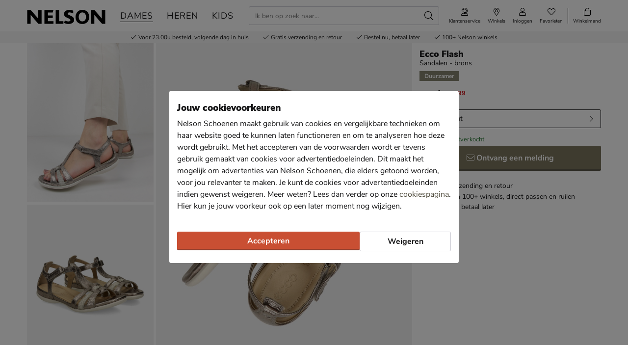

--- FILE ---
content_type: text/html; charset=utf-8
request_url: https://www.nelson.nl/ecco-flash-sandalen-brons-48702/
body_size: 26886
content:








<!doctype html>
<html lang="nl" class="is-pc is-browser-claudebot can-use-geolocation ">
<head>
  
  <link rel="preconnect" href="//assets.nelson.nl" crossorigin>
  <link rel="preconnect" href="//neleos-assets.nelson.nl" crossorigin>
  <link rel="preconnect" href="//cms-assets.nelson.nl" crossorigin>
  <link rel="preconnect" href="//www.google-analytics.com" crossorigin>
  <link rel="preconnect" href="//www.googletagmanager.com" crossorigin>
  



  
  <link as="font" crossorigin="anonymous" href="/static/neleos_wsf/bundles/fonts/fa-brands-400-9d8753ab3e7bbf13d2205e030b3f54b9.woff2" rel="preload"><link as="font" crossorigin="anonymous" href="/static/neleos_wsf/bundles/fonts/fa-light-300-ac2e100e7027e8c9887c519e5fd5c238.woff2" rel="preload"><link as="font" crossorigin="anonymous" href="/static/neleos_wsf/bundles/fonts/fa-regular-400-39344889bd61c66780bb273c62e3f098.woff2" rel="preload"><link as="font" crossorigin="anonymous" href="/static/neleos_wsf/bundles/fonts/fa-solid-900-a349eb5702e06b47687491b6ea5f56de.woff2" rel="preload">

  <link as="font" crossorigin="anonymous" href="/static/nelson/bundles/fonts/Camie-Regular.woff2" rel="preload"><link as="font" crossorigin="anonymous" href="/static/nelson/bundles/fonts/Nunito-Sans-400.woff2" rel="preload"><link as="font" crossorigin="anonymous" href="/static/nelson/bundles/fonts/Nunito-Sans-700.woff2" rel="preload"><link as="font" crossorigin="anonymous" href="/static/nelson/bundles/fonts/Nunito-Sans-900.woff2" rel="preload">



  <meta charset="utf-8">
  <meta name="viewport" content="width=device-width, initial-scale=1, shrink-to-fit=no">
  
  <meta name="format-detection" content="telephone=no">
  



<link rel="icon" type="image/png" sizes="192x192" href="/static/icons/icon.png">


<link rel="icon" type="image/png" sizes="32x32" href="/static/icons/favicon-32x32.png">
<link rel="icon" type="image/png" sizes="16x16" href="/static/icons/favicon-16x16.png">


<meta name="msapplication-square310x310logo" content="/static/icons/icon_largetile.png">
<meta name="msapplication-wide310x150logo" content="/static/icons/icon_widetile.png">
<meta name="msapplication-square150x150logo" content="/static/icons/icon_mediumtile.png">
<meta name="msapplication-square70x70logo" content="/static/icons/icon_smalltile.png">


<link rel="apple-touch-icon" sizes="180x180" href="/static/icons/ios-icon.png">


<meta name="msapplication-TileImage" content="/static/icons/ms-icon-144x144.png">



<link rel="mask-icon" href="/static/icons/safari-pinned-tab.svg" color="#000000">


<meta name="theme-color" content="#000000">


<meta name="msapplication-TileColor" content="#000000">

  
    <meta name="description" content="Op Nelson.nl shop je de Ecco Flash Sandalen Brons voor € 99,99 (op 18-01). Voor 23:00u besteld is morgen in huis. Gratis retourneren.">
    
    
  

  <link rel="canonical" href="https://www.nelson.nl/ecco-flash-sandalen-brons-48702/"/>

  <link href="/static/neleos_wsf/bundles/vendor-52da5347309f915d6343.css" rel="stylesheet" />
  <link href="/static/nelson/bundles/nelson-19dc41bafb04fdef46d4.css" rel="stylesheet" />

  
  

  
    <meta property="og:title" content="Ecco Flash - Sandalen voor dames - Brons">
    <meta property="og:description" content="Op Nelson.nl shop je de Ecco Flash Sandalen Brons voor € 99,99 (op 18-01). Voor 23:00u besteld is morgen in huis. Gratis retourneren.">
    <meta property="og:image" content="https://assets.nelson.nl/products/images/311566-7682f838777b42ef63346c95bf410dc2.png?asset_profile=rect_bg_xl">
    <meta property="og:type" content="product">
    <meta property="og:site_name" content="Nelson Schoenen">
    <meta property="og:url" content="https://www.nelson.nl/ecco-flash-sandalen-brons-48702/">
    <meta name="twitter:card" content="product">
    <meta name="twitter:site" content="@Nelson">
    <meta name="twitter:creator" content="@Nelson">
    <meta name="twitter:title" content="Ecco Flash - Sandalen voor dames - Brons">
    <meta name="twitter:description" content="Op Nelson.nl shop je de Ecco Flash Sandalen Brons voor € 99,99 (op 18-01). Voor 23:00u besteld is morgen in huis. Gratis retourneren.">
    <meta name="twitter:image" content="https://assets.nelson.nl/products/images/311566-7682f838777b42ef63346c95bf410dc2.png?asset_profile=rect_bg_xl">
    <meta name="twitter:data1" content="€ 99,99">
    <meta name="twitter:label1" content="Prijs">
    <script type="application/ld+json">
      {
        "@context": "http://schema.org/",
        "@type": "Product",
        "name": "Ecco Flash",
        "image": [
          
            
              "https://assets.nelson.nl/products/images/314835-8536a8f21d252de07e88944fa8f2fd86.jpg?asset_profile=rect_bg_xl",
            
          
            
              "https://assets.nelson.nl/products/images/311596-cb2f84ffc4c989d512ab180298dcc8c8.png?asset_profile=rect_bg_xl",
            
          
            
              "https://assets.nelson.nl/products/images/311572-68afe05e735e882b4436dc3a3973a307.png?asset_profile=rect_bg_xl",
            
          
            
              "https://assets.nelson.nl/products/images/311566-7682f838777b42ef63346c95bf410dc2.png?asset_profile=rect_bg_xl",
            
          
            
              "https://assets.nelson.nl/products/images/311569-27bf759bec24c4a051257aae7c9f904d.png?asset_profile=rect_bg_xl",
            
          
            
              "https://assets.nelson.nl/products/images/311590-23945763e42ad2f98dec5544fab0fbf5.png?asset_profile=rect_bg_xl",
            
          
            
              "https://assets.nelson.nl/products/images/311587-0a4660b590b9cb03178c7da28bef8fa3.png?asset_profile=rect_bg_xl",
            
          
            
              "https://assets.nelson.nl/products/images/311575-9107a617dcdb12cc1dc57d128ae05ae6.png?asset_profile=rect_bg_xl",
            
          
            
              "https://assets.nelson.nl/products/images/311578-5c0610f8dc35fcee4adc202d5bf464f6.png?asset_profile=rect_bg_xl",
            
          
            
              "https://assets.nelson.nl/products/images/311581-b1b6db84b1de12d0a4b23bead6a674e4.png?asset_profile=rect_bg_xl",
            
          
            
              "https://assets.nelson.nl/products/images/311584-01e17b14b7488f9dd7460559dfb44d12.png?asset_profile=rect_bg_xl",
            
          
            
              "https://assets.nelson.nl/products/images/311593-038efe622ab89429cb26b63d29a8d287.png?asset_profile=rect_bg_xl"
            
          
         ],
        "description": "ECCO Flash dames sandaal Wil je de hele dag zorgeloos kunnen rondlopen op comfortabele sandalen? Dan zijn deze Ecco sandalen met een lichtgewicht zool misschien iets voor jou. Uitgevoerd in leer uit Ecco&#x27;s eigen looierijen waar zij door minder water en chemicaliën te gebruiken een duurzame productwijze hanteren. Gevoerd met leer dat door het ademend vermogen een aangenaam draaggevoel biedt tijdens het lopen. Het voorgevormde EVA-voetbed met leren toplaag zorgt voor een goede warmteregulatie, ondersteuning en schokabsorptie. Afgewerkt met een rubberen loopzool die voor optimale schokdemping zorgt waar je de hele dag van kunt genieten.",
        "brand": {
          "@type": "Thing",
          "name": "Ecco"
        },
        "offers": {
          
          "@type": "Offer",
          "url": "https://www.nelson.nl/ecco-flash-sandalen-brons-48702/",
          "priceCurrency": "EUR",
          "price": "99.99",
          "itemCondition": "http://schema.org/NewCondition",
          "availability": "http://schema.org/OutOfStock",
          "seller": {
            "@type": "Organization",
            "name": "Nelson Schoenen"
          }
          
        },
        "color": "Brons",
        "material": "Glad leer",
        "gender": "female"
      }
    </script>
  

  
  <title>Ecco Flash - Sandalen voor dames - Brons - Nelson.nl</title>
  
   
  <script type="text/javascript">
    var dataLayer = window.dataLayer = window.dataLayer || [];
    
  window.dataLayer.push({
    pageType: 'PDP'
  });

    window.dataLayer.push({"md5HashedEmail": "", "sha256HashedEmail": "", "userId": "", "currency": "EUR", "value": 99.99, "items": [{"item_id": "48702", "item_name": "Ecco Flash", "item_brand": "Ecco", "item_category": "Dames", "product_sku": null, "product_type": "Shoes", "product_classification": "Sandalen", "catalogue_number": null, "price": 99.99, "genders": ["FEMALE"], "age_groups": ["ADULT"], "item_category2": "Schoenen", "item_category3": "Sandalen"}]});
    
  
    window.dataLayer.push({
      event: 'productNotOrderable'
    });
  

  </script>
  <script type="text/javascript">
    /* Settings */
var wsf_settings = {
  
  "referer": null,
  "logging": true,
  "newsletter": {
    "first_use_timeout": {
       "enabled": true,
       "cookie": "has_seen_newsletter_modal"
    }
  },
  "sentry": {
    "dsn": "https://81dfe41ce3654ed29f2bb513be25b985@o242255.ingest.sentry.io/1730765",
    "environment": "prod",
    "release": "ef6e2d6a2a5310972e307c952ab9b8bbce3aff37",
  },
  "robin": {
    "enabled": true,
    "script_url": "https://selfservice.robinhq.com/external/robin/614021q0.js"
  },
  "gtm_product_dimension_mapping": [{"source": "catalogue_number", "target": "dimension1"}],
  "mapbox": {
    "token": "pk.eyJ1IjoianZhbndlZXMiLCJhIjoiY2sxdWZ2bTV6MGRpajNtbnlkY3p5NWJudCJ9.WE8BtF_pw2hDfslK_MTQcA"
  },
  "catalogue": {
    "endpoints": {
      "index": "/api/catalogue/",
      "category": "/api/catalogue/categories/",
      "brand": "/api/catalogue/brands/",
      "navigation": "/api/catalogue/navigation/",
      "product": "/api/catalogue/products/",
      "search": "/api/catalogue/search/",
      "search_suggestions": "/api/catalogue/search/suggestions/",
      "in_store_availability": "/api/catalogue/in-store-availability/",
      "similar_products": "/api/catalogue/similar-products/",
      
      "cross_sell_products": "/api/catalogue/cross-sell-products/",
      
    },
    "collections":  {"sale": "sale-2", "new": "nieuwe-collectie-3"},
  },
  "basket": {
    "endpoints": {
      "index": "/api/basket/",
      "num_items": "/api/basket/num-items",
      "add": "/api/basket/add",
      "update": "/api/basket/update",
      "remove": "/api/basket/remove",
      "choice_shipping": "/api/basket/choice_shipping",
      "choice_payment": "/api/basket/choice_payment",
      "offers": "/api/basket/offers",
      "select_offer": "/api/basket/offers/add",
      "dismiss_offer": "/api/basket/offers/"
    }
  },
  "checkout": {
    "constants": {"SHIPPING_ADDRESS_OWN": ["own", "Ander adres"]},
    "geocodeCountryCodes": ["NL","BE"],
    "endpoints": {
      "choice_shipping": "/api/checkout/checkout_choice_shipping",
      "choice_payment": "/api/checkout/checkout_choice_payment",
      "shippingLocations": "/api/checkout/checkout_shipping_locations",
      "customizeShippingAddress": "/api/checkout/checkout_custom_shipping_address",
      "choiceDeliveryTimeFrame": "/api/checkout/checkout_choice_shipping_home_delivery_time_frame",
      "applePaySession": "/api/checkout/apple_pay_session",
      "submitOrder": "/api/checkout/submit_order",
      "submitPayment": "/api/checkout/submit_payment"
    }
  },
  "account": {
    "endpoints": {
      "validate_email": "/api/account/validate_email",
      "lookup_address": "/api/account/lookup_address_location",
      "newsletter_signup": "/api/account/api_newsletter_signup",
      "newsletter_signup_modal": "/api/account/newsletter_signup_modal",
      "newsletter_is_email_opted_in": "/api/account/api_newsletter_is_email_opted_in",
      "newsletter_is_customer_opted_in": "/api/account/api_newsletter_is_customer_opted_in",
      "login": "/api/account/login",
      "reset_password_request": "/api/account/reset-password"
    }
  },
  "product_alert": {
    "endpoints": {
      "stock_alert": "/api/product-alert/stock-alert"
    }
  },
  "shipping": {
    "endpoints": {
      "shipping_location_details": "/api/shipping/shipping_location_details"
    }
  },
  "site_wide_alerts": {
    "dismissed_cookie": "siteWideAlertsDismissed",
  },
  
    "loyalty": {
      "endpoints": {
        "get_balance": "/api/account/loyalty_account_balance"
      }
    },
  
  
    "wishlist": {
      "endpoints": {
        "add_product": "/api/wishlist/add",
        "remove_product": "/api/wishlist/remove",
        "overview": "/favorieten/"
      }
    },
  
  "target_group": "FEMALE",
  "target_group_cookie": "target_group",
  "category_root_target_group": null,
  "gender_target_group": "FEMALE",
  "default_category_root_target_group": null,
  "in_store_availability": {
    "enabled": true,
  },
  "cross_sell": {
    "enabled": true,
  },
  "search_suggestions": {
    "enabled": true,
  },
  "security": {
    "cookie_consent_name": "cookie_consent",
    "cookie_policies": {"FUNCTIONAL": 1, "ANALYTICAL": 2, "MARKETING": 4, "VISITOR": 3, "ALL": 7},
    "secure_cookies": true
  },
  "urls": {
    "basket_overview": "/winkelmand/",
  },
  "geolocation": {
    "cookie": "geo_location",
    "cookie_ttl": 30,
    "device_cache_ttl": 86400,
  }
};
var pageInitialState = {"basket": {"num_items": 0}, "account": {"is_authenticated": false, "email": "", "first_name": ""}, "url": "/ecco-flash-sandalen-brons-48702/", "breadcrumbs": {"all": [[{"type": "home", "full_url": "/", "title": "Home", "metadata": {}}, {"type": "default", "full_url": "/dames/", "title": "Dames", "metadata": {}}, {"type": "default", "full_url": "/dames/schoenen/", "title": "Schoenen", "metadata": {}}, {"type": "default", "full_url": "/dames/schoenen/sandalen/", "title": "Sandalen", "metadata": {}}], [{"type": "home", "full_url": "/", "title": "Home", "metadata": {}}, {"type": "default", "full_url": "/schoenen/", "title": "Schoenen", "metadata": {}}, {"type": "default", "full_url": "/schoenen/sandalen/", "title": "Sandalen", "metadata": {}}]], "primary": [{"type": "default", "full_url": "/dames/", "title": "Dames", "metadata": {}}, {"type": "default", "full_url": "/dames/schoenen/", "title": "Schoenen", "metadata": {}}, {"type": "default", "full_url": "/dames/schoenen/sandalen/", "title": "Sandalen", "metadata": {}}]}, "query_params": {}, "product": {"name": "Ecco Flash", "slug": "ecco-flash-sandalen-brons", "state": "NO_OFFER_AVAILABLE", "requires_shipping": true, "product_sku": null, "product_type": "Shoes", "product_classification": "Sandalen", "catalogue_number": null, "description": "", "structure": "PARENT", "description_bullet_points": ["ECCO Flash dames sandaal", "Wil je de hele dag zorgeloos kunnen rondlopen op comfortabele sandalen? Dan zijn deze Ecco sandalen met een lichtgewicht zool misschien iets voor jou.", "Uitgevoerd in leer uit Ecco's eigen looierijen waar zij door minder water en chemicali\u00ebn te gebruiken een duurzame productwijze hanteren.", "Gevoerd met leer dat door het ademend vermogen een aangenaam draaggevoel biedt tijdens het lopen.", "Het voorgevormde EVA-voetbed met leren toplaag zorgt voor een goede warmteregulatie, ondersteuning en schokabsorptie.", "Afgewerkt met een rubberen loopzool die voor optimale schokdemping zorgt waar je de hele dag van kunt genieten."], "brand": {"name": "Ecco", "slug": "ecco", "logo": {"type": "brand_logo", "url": "https://neleos-assets.nelson.nl/media/brand_logo/a49274e54a1b425e695e8ee55e1cba0c.png", "variants": {"thumbnail": "https://neleos-assets.nelson.nl/media/brand_logo/a49274e54a1b425e695e8ee55e1cba0c.thumbnail.width-100-1.png", "small_fit": "https://neleos-assets.nelson.nl/media/brand_logo/a49274e54a1b425e695e8ee55e1cba0c.small_fit.fit-200-100-255-255-255-0-enlarge-0.png", "medium_fit": "https://neleos-assets.nelson.nl/media/brand_logo/a49274e54a1b425e695e8ee55e1cba0c.medium_fit.fit-600-300-255-255-255-0-enlarge-0.png"}}, "description": "ECCO is in 1963 opgericht in Denemarken al en jaren \u00e9\u00e9n van de grootste merken in de schoenenbranche. Van outdoor tot gekleed is ECCO van alle markten thuis. Zij zijn trots op hun Deense nalatenschap en staan voor vakmanschap en innovatie. De schoenen van Ecco zijn gemaakt van hoogwaardige materialen en zijn van alle gemakken voorzien. Met hun eigen leerlooierijen is ECCO de enige grote schoenenfabrikant die het gehele productieproces in eigen hand heeft. Met verantwoorde productiemethodes zetten zij een grote stap vooruit naar een groenere toekomst. De nieuwste technologie\u00ebn bieden daarnaast een nieuwe ervaring van wat een schoen hoort te zijn. Zo staat de ontwikkeling naar de perfecte schoen bij ECCO nooit stil.", "id": 13, "main_link": "/dames/merk:ecco/"}, "product_attributes": {"color": {"id": "color", "label": "kleur", "value": "Brons", "formatted_value": "Brons", "type": "str", "_value": "Brons"}, "season": {"id": "season", "label": "seizoen", "value": "Zomer 2025", "formatted_value": "Zomer 2025", "type": "str", "_value": "Zomer 2025"}, "genders": {"id": "genders", "label": "geslacht", "value": ["FEMALE"], "formatted_value": "Vrouwen", "type": "list", "_value": ["FEMALE"]}, "fastener": {"id": "fastener", "label": "sluiting", "value": "Klittenband", "formatted_value": "Klittenband", "type": "str", "_value": "Klittenband"}, "fit_type": {"id": "fit_type", "label": "pasvorm", "value": "Normaal", "formatted_value": "Normaal", "type": "str", "_value": "Normaal"}, "material": {"id": "material", "label": "materiaal", "value": "Glad leer", "formatted_value": "Glad leer", "type": "str", "_value": "Glad leer"}, "toe_type": {"id": "toe_type", "label": "Neus", "value": ["Open", "Rond"], "formatted_value": "Open en rond", "type": "list", "_value": ["Open", "Rond"]}, "heel_type": {"id": "heel_type", "label": "hakvorm", "value": "Platte zool", "formatted_value": "Platte zool", "type": "str", "_value": "Platte zool"}, "age_groups": {"id": "age_groups", "label": "leeftijdsgroepen", "value": ["ADULT"], "formatted_value": "Volwassenen", "type": "list", "_value": ["ADULT"]}, "heel_height": {"id": "heel_height", "label": "hakhoogte (in cm)", "value": "1", "formatted_value": "1", "type": "str", "_value": "1"}, "target_groups": {"id": "target_groups", "label": "target_groups", "value": ["FEMALE"], "formatted_value": "Vrouwen", "type": "list", "_value": ["FEMALE"]}, "inner_material": {"id": "inner_material", "label": "voering", "value": "Leer", "formatted_value": "Leer", "type": "str", "_value": "Leer"}, "outer_material": {"id": "outer_material", "label": "materiaal buitenkant", "value": "Leer", "formatted_value": "Leer", "type": "str", "_value": "Leer"}, "removable_sole": {"id": "removable_sole", "label": "uitneembaar voetbed", "value": false, "formatted_value": "Nee", "type": "bool", "_value": false}, "color_manufacturer": {"id": "color_manufacturer", "label": "kleur producent", "value": "Brons", "formatted_value": "Brons", "type": "str", "_value": "Brons"}, "heel_height_bucket": {"id": "heel_height_bucket", "label": "heel_height_bucket", "value": "0 tot 3 cm (plat)", "formatted_value": "0 tot 3 cm (plat)", "type": "str", "_value": "0 tot 3 cm (plat)"}, "product_model_name": {"id": "product_model_name", "label": "model naam", "value": "Flash", "formatted_value": "Flash", "type": "str", "_value": "Flash"}, "inner_sole_material": {"id": "inner_sole_material", "label": "materiaal binnenzool", "value": "Leer", "formatted_value": "Leer", "type": "str", "_value": "Leer"}, "outer_sole_material": {"id": "outer_sole_material", "label": "materiaal buitenzool", "value": "Rubber", "formatted_value": "Rubber", "type": "str", "_value": "Rubber"}, "sustainability_features": {"id": "sustainability_features", "label": "duurzaamheid", "value": "Duurzamer productieproces", "formatted_value": "Duurzamer productieproces", "type": "str", "_value": "Duurzamer productieproces"}}, "categories": [{"id": 30, "name": "Sandalen", "slug": "sandalen", "slug_path": "dames/schoenen/sandalen", "name_path": "Dames/Schoenen/Sandalen"}, {"id": 208, "name": "Sandalen", "slug": "sandalen", "slug_path": "schoenen/sandalen", "name_path": "Schoenen/Sandalen"}], "assets": [{"asset_type": "IMAGE", "asset_source": "neleos", "asset_uri": "https://assets.nelson.nl/products/images/314835-8536a8f21d252de07e88944fa8f2fd86.jpg", "asset_creative_type": "FOCUSED_USE", "visual_label": "STUDIO_WITH_MODEL", "metadata": {"width": 4000, "height": 5000, "size_bytes": 5225811, "mimetype": "image/jpeg"}, "is_asset_main": false}, {"asset_type": "IMAGE", "asset_source": "neleos", "asset_uri": "https://assets.nelson.nl/products/images/311596-cb2f84ffc4c989d512ab180298dcc8c8.png", "asset_creative_type": "ALTERNATE_SHADOW", "visual_label": "PAIR_SIDE_VIEW", "metadata": {"width": 4032, "height": 2417, "size_bytes": 8113646, "mimetype": "image/png"}, "is_asset_main": false}, {"asset_type": "IMAGE", "asset_source": "neleos", "asset_uri": "https://assets.nelson.nl/products/images/311572-68afe05e735e882b4436dc3a3973a307.png", "asset_creative_type": "ALTERNATE_SHADOW", "visual_label": "PAIR_TOP_VIEW", "metadata": {"width": 2980, "height": 3470, "size_bytes": 8003976, "mimetype": "image/png"}, "is_asset_main": false}, {"asset_type": "IMAGE", "asset_source": "neleos", "asset_uri": "https://assets.nelson.nl/products/images/311566-7682f838777b42ef63346c95bf410dc2.png", "asset_creative_type": "MAIN_SHADOW", "visual_label": "RIGHT_SIDE_VIEW", "metadata": {"width": 3730, "height": 2039, "size_bytes": 5068505, "mimetype": "image/png"}, "is_asset_main": false}, {"asset_type": "IMAGE", "asset_source": "neleos", "asset_uri": "https://assets.nelson.nl/products/images/311569-27bf759bec24c4a051257aae7c9f904d.png", "asset_creative_type": "ALTERNATE_SHADOW", "visual_label": "PAIR_BACK_VIEW", "metadata": {"width": 4045, "height": 2479, "size_bytes": 8546050, "mimetype": "image/png"}, "is_asset_main": false}, {"asset_type": "IMAGE", "asset_source": "neleos", "asset_uri": "https://assets.nelson.nl/products/images/311590-23945763e42ad2f98dec5544fab0fbf5.png", "asset_creative_type": "ALTERNATE_SHADOW", "visual_label": "BOTTOM_VIEW", "metadata": {"width": 1702, "height": 3203, "size_bytes": 3377828, "mimetype": "image/png"}, "is_asset_main": false}, {"asset_type": "IMAGE", "asset_source": "neleos", "asset_uri": "https://assets.nelson.nl/products/images/311587-0a4660b590b9cb03178c7da28bef8fa3.png", "asset_creative_type": "ALTERNATE_SHADOW", "visual_label": "TOP_VIEW", "metadata": {"width": 1628, "height": 3120, "size_bytes": 4674442, "mimetype": "image/png"}, "is_asset_main": false}, {"asset_type": "IMAGE", "asset_source": "neleos", "asset_uri": "https://assets.nelson.nl/products/images/311575-9107a617dcdb12cc1dc57d128ae05ae6.png", "asset_creative_type": "ALTERNATE_SHADOW", "visual_label": "RIGHT_SIDE_VIEW_TILTED", "metadata": {"width": 3701, "height": 2079, "size_bytes": 5268092, "mimetype": "image/png"}, "is_asset_main": false}, {"asset_type": "IMAGE", "asset_source": "neleos", "asset_uri": "https://assets.nelson.nl/products/images/311578-5c0610f8dc35fcee4adc202d5bf464f6.png", "asset_creative_type": "ALTERNATE_SHADOW", "visual_label": "FRONT_VIEW", "metadata": {"width": 1972, "height": 2252, "size_bytes": 3543616, "mimetype": "image/png"}, "is_asset_main": false}, {"asset_type": "IMAGE", "asset_source": "neleos", "asset_uri": "https://assets.nelson.nl/products/images/311581-b1b6db84b1de12d0a4b23bead6a674e4.png", "asset_creative_type": "ALTERNATE_SHADOW", "visual_label": "LEFT_SIDE_VIEW", "metadata": {"width": 3874, "height": 2066, "size_bytes": 5376026, "mimetype": "image/png"}, "is_asset_main": false}, {"asset_type": "IMAGE", "asset_source": "neleos", "asset_uri": "https://assets.nelson.nl/products/images/311584-01e17b14b7488f9dd7460559dfb44d12.png", "asset_creative_type": "ALTERNATE_SHADOW", "visual_label": "BACK_VIEW", "metadata": {"width": 1903, "height": 2224, "size_bytes": 3645362, "mimetype": "image/png"}, "is_asset_main": false}, {"asset_type": "IMAGE", "asset_source": "neleos", "asset_uri": "https://assets.nelson.nl/products/images/311593-038efe622ab89429cb26b63d29a8d287.png", "asset_creative_type": "ALTERNATE_SHADOW", "visual_label": "LEFT_SIDE_VIEW", "metadata": {"width": 3781, "height": 2081, "size_bytes": 5127219, "mimetype": "image/png"}, "is_asset_main": false}], "main_asset": {"asset_type": "IMAGE", "asset_source": "neleos", "asset_uri": "https://assets.nelson.nl/products/images/311566-7682f838777b42ef63346c95bf410dc2.png", "asset_creative_type": "MAIN_SHADOW", "visual_label": "RIGHT_SIDE_VIEW", "metadata": {"width": 3730, "height": 2039, "size_bytes": 5068505, "mimetype": "image/png"}}, "product_variants": [], "product_collections": [{"name": "Duurzaamheid", "display_product_flag": true, "product_flag_content": {"type": "text_label", "content": {"text": "Duurzamer", "style": null, "text_color": "#FFF", "background_color": "#848370"}, "version": 0}, "product_flag_priority": 0, "starts_at": "2020-09-21T13:34:10.334000+02:00", "ends_at": null, "id": "duurzaamheid-78"}], "rollup_attribute_set": "SHOE_SIZE", "rollup_attributes": ["shoe_size_eu"], "child_products": {"rollup_attribute": {"id": "shoe_size_eu", "label": "maat"}, "products": [{"id": 48703, "attributes": {"shoe_size_eu": {"id": "shoe_size_eu", "label": "maat", "value": "35", "formatted_value": "35", "type": "str", "_value": "35"}, "shoe_size_manufacturer": {"id": "shoe_size_manufacturer", "label": "shoe_size_manufacturer", "value": "35", "formatted_value": "35", "type": "str", "_value": "35"}}, "state": "NO_OFFER_AVAILABLE", "estimated_delivery_date": null, "price": {"channel_instance_id": 2, "vat_percentage": 21.0, "is_discounted": true, "sale_price": {"amount": 99.99, "currency": "EUR", "currency_symbol": "\u20ac", "currency_symbol_html": "\u0026#8364;", "decimal_mark": ",", "pre_decimal_str": "99", "decimal_str": "99", "formatted": "\u20ac\u00a099,99"}, "sale_price_excl_vat": {"amount": 82.64, "currency": "EUR", "currency_symbol": "\u20ac", "currency_symbol_html": "\u0026#8364;", "decimal_mark": ",", "pre_decimal_str": "82", "decimal_str": "64", "formatted": "\u20ac\u00a082,64"}, "regular_price": {"amount": 119.99, "currency": "EUR", "currency_symbol": "\u20ac", "currency_symbol_html": "\u0026#8364;", "decimal_mark": ",", "pre_decimal_str": "119", "decimal_str": "99", "formatted": "\u20ac\u00a0119,99"}, "regular_price_excl_vat": {"amount": 99.17, "currency": "EUR", "currency_symbol": "\u20ac", "currency_symbol_html": "\u0026#8364;", "decimal_mark": ",", "pre_decimal_str": "99", "decimal_str": "17", "formatted": "\u20ac\u00a099,17"}, "id": 376068}, "extra": {"grouped_flags": {}, "current_variant": "48703;kleur:Brons;maat:35", "active_category": null, "active_category_name_path": null, "estimated_delivery_date": null, "pricing": {"min_discount_amount": 20.0, "has_discount": true, "has_from_price": false, "regular_price": {"amount": 119.99, "currency": "EUR", "currency_symbol": "\u20ac", "currency_symbol_html": "\u0026#8364;", "decimal_mark": ",", "pre_decimal_str": "119", "decimal_str": "99", "formatted": "\u20ac\u00a0119,99"}, "sale_price": {"amount": 99.99, "currency": "EUR", "currency_symbol": "\u20ac", "currency_symbol_html": "\u0026#8364;", "decimal_mark": ",", "pre_decimal_str": "99", "decimal_str": "99", "formatted": "\u20ac\u00a099,99"}}, "is_orderable": false, "is_out_of_stock": false, "is_no_offer_available": true, "image_alt_text": "Sandalen - Brons"}, "rollup_attribute": {"id": "shoe_size_eu", "label": "maat", "value": "35", "formatted_value": "35", "type": "str", "_value": "35"}}, {"id": 48704, "attributes": {"shoe_size_eu": {"id": "shoe_size_eu", "label": "maat", "value": "36", "formatted_value": "36", "type": "str", "_value": "36"}, "shoe_size_manufacturer": {"id": "shoe_size_manufacturer", "label": "shoe_size_manufacturer", "value": "36", "formatted_value": "36", "type": "str", "_value": "36"}}, "state": "NO_OFFER_AVAILABLE", "estimated_delivery_date": null, "price": {"channel_instance_id": 2, "vat_percentage": 21.0, "is_discounted": true, "sale_price": {"amount": 99.99, "currency": "EUR", "currency_symbol": "\u20ac", "currency_symbol_html": "\u0026#8364;", "decimal_mark": ",", "pre_decimal_str": "99", "decimal_str": "99", "formatted": "\u20ac\u00a099,99"}, "sale_price_excl_vat": {"amount": 82.64, "currency": "EUR", "currency_symbol": "\u20ac", "currency_symbol_html": "\u0026#8364;", "decimal_mark": ",", "pre_decimal_str": "82", "decimal_str": "64", "formatted": "\u20ac\u00a082,64"}, "regular_price": {"amount": 119.99, "currency": "EUR", "currency_symbol": "\u20ac", "currency_symbol_html": "\u0026#8364;", "decimal_mark": ",", "pre_decimal_str": "119", "decimal_str": "99", "formatted": "\u20ac\u00a0119,99"}, "regular_price_excl_vat": {"amount": 99.17, "currency": "EUR", "currency_symbol": "\u20ac", "currency_symbol_html": "\u0026#8364;", "decimal_mark": ",", "pre_decimal_str": "99", "decimal_str": "17", "formatted": "\u20ac\u00a099,17"}, "id": 376067}, "extra": {"grouped_flags": {}, "current_variant": "48704;kleur:Brons;maat:36", "active_category": null, "active_category_name_path": null, "estimated_delivery_date": null, "pricing": {"min_discount_amount": 20.0, "has_discount": true, "has_from_price": false, "regular_price": {"amount": 119.99, "currency": "EUR", "currency_symbol": "\u20ac", "currency_symbol_html": "\u0026#8364;", "decimal_mark": ",", "pre_decimal_str": "119", "decimal_str": "99", "formatted": "\u20ac\u00a0119,99"}, "sale_price": {"amount": 99.99, "currency": "EUR", "currency_symbol": "\u20ac", "currency_symbol_html": "\u0026#8364;", "decimal_mark": ",", "pre_decimal_str": "99", "decimal_str": "99", "formatted": "\u20ac\u00a099,99"}}, "is_orderable": false, "is_out_of_stock": false, "is_no_offer_available": true, "image_alt_text": "Sandalen - Brons"}, "rollup_attribute": {"id": "shoe_size_eu", "label": "maat", "value": "36", "formatted_value": "36", "type": "str", "_value": "36"}}, {"id": 48705, "attributes": {"shoe_size_eu": {"id": "shoe_size_eu", "label": "maat", "value": "37", "formatted_value": "37", "type": "str", "_value": "37"}, "shoe_size_manufacturer": {"id": "shoe_size_manufacturer", "label": "shoe_size_manufacturer", "value": "37", "formatted_value": "37", "type": "str", "_value": "37"}}, "state": "NO_OFFER_AVAILABLE", "estimated_delivery_date": null, "price": {"channel_instance_id": 2, "vat_percentage": 21.0, "is_discounted": true, "sale_price": {"amount": 99.99, "currency": "EUR", "currency_symbol": "\u20ac", "currency_symbol_html": "\u0026#8364;", "decimal_mark": ",", "pre_decimal_str": "99", "decimal_str": "99", "formatted": "\u20ac\u00a099,99"}, "sale_price_excl_vat": {"amount": 82.64, "currency": "EUR", "currency_symbol": "\u20ac", "currency_symbol_html": "\u0026#8364;", "decimal_mark": ",", "pre_decimal_str": "82", "decimal_str": "64", "formatted": "\u20ac\u00a082,64"}, "regular_price": {"amount": 119.99, "currency": "EUR", "currency_symbol": "\u20ac", "currency_symbol_html": "\u0026#8364;", "decimal_mark": ",", "pre_decimal_str": "119", "decimal_str": "99", "formatted": "\u20ac\u00a0119,99"}, "regular_price_excl_vat": {"amount": 99.17, "currency": "EUR", "currency_symbol": "\u20ac", "currency_symbol_html": "\u0026#8364;", "decimal_mark": ",", "pre_decimal_str": "99", "decimal_str": "17", "formatted": "\u20ac\u00a099,17"}, "id": 376062}, "extra": {"grouped_flags": {}, "current_variant": "48705;kleur:Brons;maat:37", "active_category": null, "active_category_name_path": null, "estimated_delivery_date": null, "pricing": {"min_discount_amount": 20.0, "has_discount": true, "has_from_price": false, "regular_price": {"amount": 119.99, "currency": "EUR", "currency_symbol": "\u20ac", "currency_symbol_html": "\u0026#8364;", "decimal_mark": ",", "pre_decimal_str": "119", "decimal_str": "99", "formatted": "\u20ac\u00a0119,99"}, "sale_price": {"amount": 99.99, "currency": "EUR", "currency_symbol": "\u20ac", "currency_symbol_html": "\u0026#8364;", "decimal_mark": ",", "pre_decimal_str": "99", "decimal_str": "99", "formatted": "\u20ac\u00a099,99"}}, "is_orderable": false, "is_out_of_stock": false, "is_no_offer_available": true, "image_alt_text": "Sandalen - Brons"}, "rollup_attribute": {"id": "shoe_size_eu", "label": "maat", "value": "37", "formatted_value": "37", "type": "str", "_value": "37"}}, {"id": 48706, "attributes": {"shoe_size_eu": {"id": "shoe_size_eu", "label": "maat", "value": "38", "formatted_value": "38", "type": "str", "_value": "38"}, "shoe_size_manufacturer": {"id": "shoe_size_manufacturer", "label": "shoe_size_manufacturer", "value": "38", "formatted_value": "38", "type": "str", "_value": "38"}}, "state": "NO_OFFER_AVAILABLE", "estimated_delivery_date": null, "price": {"channel_instance_id": 2, "vat_percentage": 21.0, "is_discounted": true, "sale_price": {"amount": 99.99, "currency": "EUR", "currency_symbol": "\u20ac", "currency_symbol_html": "\u0026#8364;", "decimal_mark": ",", "pre_decimal_str": "99", "decimal_str": "99", "formatted": "\u20ac\u00a099,99"}, "sale_price_excl_vat": {"amount": 82.64, "currency": "EUR", "currency_symbol": "\u20ac", "currency_symbol_html": "\u0026#8364;", "decimal_mark": ",", "pre_decimal_str": "82", "decimal_str": "64", "formatted": "\u20ac\u00a082,64"}, "regular_price": {"amount": 119.99, "currency": "EUR", "currency_symbol": "\u20ac", "currency_symbol_html": "\u0026#8364;", "decimal_mark": ",", "pre_decimal_str": "119", "decimal_str": "99", "formatted": "\u20ac\u00a0119,99"}, "regular_price_excl_vat": {"amount": 99.17, "currency": "EUR", "currency_symbol": "\u20ac", "currency_symbol_html": "\u0026#8364;", "decimal_mark": ",", "pre_decimal_str": "99", "decimal_str": "17", "formatted": "\u20ac\u00a099,17"}, "id": 376065}, "extra": {"grouped_flags": {}, "current_variant": "48706;kleur:Brons;maat:38", "active_category": null, "active_category_name_path": null, "estimated_delivery_date": null, "pricing": {"min_discount_amount": 20.0, "has_discount": true, "has_from_price": false, "regular_price": {"amount": 119.99, "currency": "EUR", "currency_symbol": "\u20ac", "currency_symbol_html": "\u0026#8364;", "decimal_mark": ",", "pre_decimal_str": "119", "decimal_str": "99", "formatted": "\u20ac\u00a0119,99"}, "sale_price": {"amount": 99.99, "currency": "EUR", "currency_symbol": "\u20ac", "currency_symbol_html": "\u0026#8364;", "decimal_mark": ",", "pre_decimal_str": "99", "decimal_str": "99", "formatted": "\u20ac\u00a099,99"}}, "is_orderable": false, "is_out_of_stock": false, "is_no_offer_available": true, "image_alt_text": "Sandalen - Brons"}, "rollup_attribute": {"id": "shoe_size_eu", "label": "maat", "value": "38", "formatted_value": "38", "type": "str", "_value": "38"}}, {"id": 48707, "attributes": {"shoe_size_eu": {"id": "shoe_size_eu", "label": "maat", "value": "39", "formatted_value": "39", "type": "str", "_value": "39"}, "shoe_size_manufacturer": {"id": "shoe_size_manufacturer", "label": "shoe_size_manufacturer", "value": "39", "formatted_value": "39", "type": "str", "_value": "39"}}, "state": "NO_OFFER_AVAILABLE", "estimated_delivery_date": null, "price": {"channel_instance_id": 2, "vat_percentage": 21.0, "is_discounted": true, "sale_price": {"amount": 99.99, "currency": "EUR", "currency_symbol": "\u20ac", "currency_symbol_html": "\u0026#8364;", "decimal_mark": ",", "pre_decimal_str": "99", "decimal_str": "99", "formatted": "\u20ac\u00a099,99"}, "sale_price_excl_vat": {"amount": 82.64, "currency": "EUR", "currency_symbol": "\u20ac", "currency_symbol_html": "\u0026#8364;", "decimal_mark": ",", "pre_decimal_str": "82", "decimal_str": "64", "formatted": "\u20ac\u00a082,64"}, "regular_price": {"amount": 119.99, "currency": "EUR", "currency_symbol": "\u20ac", "currency_symbol_html": "\u0026#8364;", "decimal_mark": ",", "pre_decimal_str": "119", "decimal_str": "99", "formatted": "\u20ac\u00a0119,99"}, "regular_price_excl_vat": {"amount": 99.17, "currency": "EUR", "currency_symbol": "\u20ac", "currency_symbol_html": "\u0026#8364;", "decimal_mark": ",", "pre_decimal_str": "99", "decimal_str": "17", "formatted": "\u20ac\u00a099,17"}, "id": 376066}, "extra": {"grouped_flags": {}, "current_variant": "48707;kleur:Brons;maat:39", "active_category": null, "active_category_name_path": null, "estimated_delivery_date": null, "pricing": {"min_discount_amount": 20.0, "has_discount": true, "has_from_price": false, "regular_price": {"amount": 119.99, "currency": "EUR", "currency_symbol": "\u20ac", "currency_symbol_html": "\u0026#8364;", "decimal_mark": ",", "pre_decimal_str": "119", "decimal_str": "99", "formatted": "\u20ac\u00a0119,99"}, "sale_price": {"amount": 99.99, "currency": "EUR", "currency_symbol": "\u20ac", "currency_symbol_html": "\u0026#8364;", "decimal_mark": ",", "pre_decimal_str": "99", "decimal_str": "99", "formatted": "\u20ac\u00a099,99"}}, "is_orderable": false, "is_out_of_stock": false, "is_no_offer_available": true, "image_alt_text": "Sandalen - Brons"}, "rollup_attribute": {"id": "shoe_size_eu", "label": "maat", "value": "39", "formatted_value": "39", "type": "str", "_value": "39"}}, {"id": 48708, "attributes": {"shoe_size_eu": {"id": "shoe_size_eu", "label": "maat", "value": "40", "formatted_value": "40", "type": "str", "_value": "40"}, "shoe_size_manufacturer": {"id": "shoe_size_manufacturer", "label": "shoe_size_manufacturer", "value": "40", "formatted_value": "40", "type": "str", "_value": "40"}}, "state": "NO_OFFER_AVAILABLE", "estimated_delivery_date": null, "price": {"channel_instance_id": 2, "vat_percentage": 21.0, "is_discounted": true, "sale_price": {"amount": 99.99, "currency": "EUR", "currency_symbol": "\u20ac", "currency_symbol_html": "\u0026#8364;", "decimal_mark": ",", "pre_decimal_str": "99", "decimal_str": "99", "formatted": "\u20ac\u00a099,99"}, "sale_price_excl_vat": {"amount": 82.64, "currency": "EUR", "currency_symbol": "\u20ac", "currency_symbol_html": "\u0026#8364;", "decimal_mark": ",", "pre_decimal_str": "82", "decimal_str": "64", "formatted": "\u20ac\u00a082,64"}, "regular_price": {"amount": 119.99, "currency": "EUR", "currency_symbol": "\u20ac", "currency_symbol_html": "\u0026#8364;", "decimal_mark": ",", "pre_decimal_str": "119", "decimal_str": "99", "formatted": "\u20ac\u00a0119,99"}, "regular_price_excl_vat": {"amount": 99.17, "currency": "EUR", "currency_symbol": "\u20ac", "currency_symbol_html": "\u0026#8364;", "decimal_mark": ",", "pre_decimal_str": "99", "decimal_str": "17", "formatted": "\u20ac\u00a099,17"}, "id": 376061}, "extra": {"grouped_flags": {}, "current_variant": "48708;kleur:Brons;maat:40", "active_category": null, "active_category_name_path": null, "estimated_delivery_date": null, "pricing": {"min_discount_amount": 20.0, "has_discount": true, "has_from_price": false, "regular_price": {"amount": 119.99, "currency": "EUR", "currency_symbol": "\u20ac", "currency_symbol_html": "\u0026#8364;", "decimal_mark": ",", "pre_decimal_str": "119", "decimal_str": "99", "formatted": "\u20ac\u00a0119,99"}, "sale_price": {"amount": 99.99, "currency": "EUR", "currency_symbol": "\u20ac", "currency_symbol_html": "\u0026#8364;", "decimal_mark": ",", "pre_decimal_str": "99", "decimal_str": "99", "formatted": "\u20ac\u00a099,99"}}, "is_orderable": false, "is_out_of_stock": false, "is_no_offer_available": true, "image_alt_text": "Sandalen - Brons"}, "rollup_attribute": {"id": "shoe_size_eu", "label": "maat", "value": "40", "formatted_value": "40", "type": "str", "_value": "40"}}, {"id": 48709, "attributes": {"shoe_size_eu": {"id": "shoe_size_eu", "label": "maat", "value": "41", "formatted_value": "41", "type": "str", "_value": "41"}, "shoe_size_manufacturer": {"id": "shoe_size_manufacturer", "label": "shoe_size_manufacturer", "value": "41", "formatted_value": "41", "type": "str", "_value": "41"}}, "state": "NO_OFFER_AVAILABLE", "estimated_delivery_date": null, "price": {"channel_instance_id": 2, "vat_percentage": 21.0, "is_discounted": true, "sale_price": {"amount": 99.99, "currency": "EUR", "currency_symbol": "\u20ac", "currency_symbol_html": "\u0026#8364;", "decimal_mark": ",", "pre_decimal_str": "99", "decimal_str": "99", "formatted": "\u20ac\u00a099,99"}, "sale_price_excl_vat": {"amount": 82.64, "currency": "EUR", "currency_symbol": "\u20ac", "currency_symbol_html": "\u0026#8364;", "decimal_mark": ",", "pre_decimal_str": "82", "decimal_str": "64", "formatted": "\u20ac\u00a082,64"}, "regular_price": {"amount": 119.99, "currency": "EUR", "currency_symbol": "\u20ac", "currency_symbol_html": "\u0026#8364;", "decimal_mark": ",", "pre_decimal_str": "119", "decimal_str": "99", "formatted": "\u20ac\u00a0119,99"}, "regular_price_excl_vat": {"amount": 99.17, "currency": "EUR", "currency_symbol": "\u20ac", "currency_symbol_html": "\u0026#8364;", "decimal_mark": ",", "pre_decimal_str": "99", "decimal_str": "17", "formatted": "\u20ac\u00a099,17"}, "id": 376063}, "extra": {"grouped_flags": {}, "current_variant": "48709;kleur:Brons;maat:41", "active_category": null, "active_category_name_path": null, "estimated_delivery_date": null, "pricing": {"min_discount_amount": 20.0, "has_discount": true, "has_from_price": false, "regular_price": {"amount": 119.99, "currency": "EUR", "currency_symbol": "\u20ac", "currency_symbol_html": "\u0026#8364;", "decimal_mark": ",", "pre_decimal_str": "119", "decimal_str": "99", "formatted": "\u20ac\u00a0119,99"}, "sale_price": {"amount": 99.99, "currency": "EUR", "currency_symbol": "\u20ac", "currency_symbol_html": "\u0026#8364;", "decimal_mark": ",", "pre_decimal_str": "99", "decimal_str": "99", "formatted": "\u20ac\u00a099,99"}}, "is_orderable": false, "is_out_of_stock": false, "is_no_offer_available": true, "image_alt_text": "Sandalen - Brons"}, "rollup_attribute": {"id": "shoe_size_eu", "label": "maat", "value": "41", "formatted_value": "41", "type": "str", "_value": "41"}}, {"id": 48710, "attributes": {"shoe_size_eu": {"id": "shoe_size_eu", "label": "maat", "value": "42", "formatted_value": "42", "type": "str", "_value": "42"}, "shoe_size_manufacturer": {"id": "shoe_size_manufacturer", "label": "shoe_size_manufacturer", "value": "42", "formatted_value": "42", "type": "str", "_value": "42"}}, "state": "NO_OFFER_AVAILABLE", "estimated_delivery_date": null, "price": {"channel_instance_id": 2, "vat_percentage": 21.0, "is_discounted": true, "sale_price": {"amount": 99.99, "currency": "EUR", "currency_symbol": "\u20ac", "currency_symbol_html": "\u0026#8364;", "decimal_mark": ",", "pre_decimal_str": "99", "decimal_str": "99", "formatted": "\u20ac\u00a099,99"}, "sale_price_excl_vat": {"amount": 82.64, "currency": "EUR", "currency_symbol": "\u20ac", "currency_symbol_html": "\u0026#8364;", "decimal_mark": ",", "pre_decimal_str": "82", "decimal_str": "64", "formatted": "\u20ac\u00a082,64"}, "regular_price": {"amount": 119.99, "currency": "EUR", "currency_symbol": "\u20ac", "currency_symbol_html": "\u0026#8364;", "decimal_mark": ",", "pre_decimal_str": "119", "decimal_str": "99", "formatted": "\u20ac\u00a0119,99"}, "regular_price_excl_vat": {"amount": 99.17, "currency": "EUR", "currency_symbol": "\u20ac", "currency_symbol_html": "\u0026#8364;", "decimal_mark": ",", "pre_decimal_str": "99", "decimal_str": "17", "formatted": "\u20ac\u00a099,17"}, "id": 376064}, "extra": {"grouped_flags": {}, "current_variant": "48710;kleur:Brons;maat:42", "active_category": null, "active_category_name_path": null, "estimated_delivery_date": null, "pricing": {"min_discount_amount": 20.0, "has_discount": true, "has_from_price": false, "regular_price": {"amount": 119.99, "currency": "EUR", "currency_symbol": "\u20ac", "currency_symbol_html": "\u0026#8364;", "decimal_mark": ",", "pre_decimal_str": "119", "decimal_str": "99", "formatted": "\u20ac\u00a0119,99"}, "sale_price": {"amount": 99.99, "currency": "EUR", "currency_symbol": "\u20ac", "currency_symbol_html": "\u0026#8364;", "decimal_mark": ",", "pre_decimal_str": "99", "decimal_str": "99", "formatted": "\u20ac\u00a099,99"}}, "is_orderable": false, "is_out_of_stock": false, "is_no_offer_available": true, "image_alt_text": "Sandalen - Brons"}, "rollup_attribute": {"id": "shoe_size_eu", "label": "maat", "value": "42", "formatted_value": "42", "type": "str", "_value": "42"}}, {"id": 48711, "attributes": {"shoe_size_eu": {"id": "shoe_size_eu", "label": "maat", "value": "43", "formatted_value": "43", "type": "str", "_value": "43"}, "shoe_size_manufacturer": {"id": "shoe_size_manufacturer", "label": "shoe_size_manufacturer", "value": "43", "formatted_value": "43", "type": "str", "_value": "43"}}, "state": "NO_OFFER_AVAILABLE", "estimated_delivery_date": null, "price": {"channel_instance_id": 2, "vat_percentage": 21.0, "is_discounted": true, "sale_price": {"amount": 99.99, "currency": "EUR", "currency_symbol": "\u20ac", "currency_symbol_html": "\u0026#8364;", "decimal_mark": ",", "pre_decimal_str": "99", "decimal_str": "99", "formatted": "\u20ac\u00a099,99"}, "sale_price_excl_vat": {"amount": 82.64, "currency": "EUR", "currency_symbol": "\u20ac", "currency_symbol_html": "\u0026#8364;", "decimal_mark": ",", "pre_decimal_str": "82", "decimal_str": "64", "formatted": "\u20ac\u00a082,64"}, "regular_price": {"amount": 119.99, "currency": "EUR", "currency_symbol": "\u20ac", "currency_symbol_html": "\u0026#8364;", "decimal_mark": ",", "pre_decimal_str": "119", "decimal_str": "99", "formatted": "\u20ac\u00a0119,99"}, "regular_price_excl_vat": {"amount": 99.17, "currency": "EUR", "currency_symbol": "\u20ac", "currency_symbol_html": "\u0026#8364;", "decimal_mark": ",", "pre_decimal_str": "99", "decimal_str": "17", "formatted": "\u20ac\u00a099,17"}, "id": 376069}, "extra": {"grouped_flags": {}, "current_variant": "48711;kleur:Brons;maat:43", "active_category": null, "active_category_name_path": null, "estimated_delivery_date": null, "pricing": {"min_discount_amount": 20.0, "has_discount": true, "has_from_price": false, "regular_price": {"amount": 119.99, "currency": "EUR", "currency_symbol": "\u20ac", "currency_symbol_html": "\u0026#8364;", "decimal_mark": ",", "pre_decimal_str": "119", "decimal_str": "99", "formatted": "\u20ac\u00a0119,99"}, "sale_price": {"amount": 99.99, "currency": "EUR", "currency_symbol": "\u20ac", "currency_symbol_html": "\u0026#8364;", "decimal_mark": ",", "pre_decimal_str": "99", "decimal_str": "99", "formatted": "\u20ac\u00a099,99"}}, "is_orderable": false, "is_out_of_stock": false, "is_no_offer_available": true, "image_alt_text": "Sandalen - Brons"}, "rollup_attribute": {"id": "shoe_size_eu", "label": "maat", "value": "43", "formatted_value": "43", "type": "str", "_value": "43"}}]}, "price": {"channel_instance_id": 2, "is_discounted": true, "min_sale_price": {"amount": 99.99, "currency": "EUR", "currency_symbol": "\u20ac", "currency_symbol_html": "\u0026#8364;", "decimal_mark": ",", "pre_decimal_str": "99", "decimal_str": "99", "formatted": "\u20ac\u00a099,99"}, "min_sale_price_excl_vat": {"amount": 82.64, "currency": "EUR", "currency_symbol": "\u20ac", "currency_symbol_html": "\u0026#8364;", "decimal_mark": ",", "pre_decimal_str": "82", "decimal_str": "64", "formatted": "\u20ac\u00a082,64"}, "min_regular_price": {"amount": 119.99, "currency": "EUR", "currency_symbol": "\u20ac", "currency_symbol_html": "\u0026#8364;", "decimal_mark": ",", "pre_decimal_str": "119", "decimal_str": "99", "formatted": "\u20ac\u00a0119,99"}, "min_regular_price_excl_vat": {"amount": 99.17, "currency": "EUR", "currency_symbol": "\u20ac", "currency_symbol_html": "\u0026#8364;", "decimal_mark": ",", "pre_decimal_str": "99", "decimal_str": "17", "formatted": "\u20ac\u00a099,17"}, "max_sale_price": {"amount": 99.99, "currency": "EUR", "currency_symbol": "\u20ac", "currency_symbol_html": "\u0026#8364;", "decimal_mark": ",", "pre_decimal_str": "99", "decimal_str": "99", "formatted": "\u20ac\u00a099,99"}, "max_sale_price_excl_vat": {"amount": 82.64, "currency": "EUR", "currency_symbol": "\u20ac", "currency_symbol_html": "\u0026#8364;", "decimal_mark": ",", "pre_decimal_str": "82", "decimal_str": "64", "formatted": "\u20ac\u00a082,64"}, "max_regular_price": {"amount": 119.99, "currency": "EUR", "currency_symbol": "\u20ac", "currency_symbol_html": "\u0026#8364;", "decimal_mark": ",", "pre_decimal_str": "119", "decimal_str": "99", "formatted": "\u20ac\u00a0119,99"}, "max_regular_price_excl_vat": {"amount": 99.17, "currency": "EUR", "currency_symbol": "\u20ac", "currency_symbol_html": "\u0026#8364;", "decimal_mark": ",", "pre_decimal_str": "99", "decimal_str": "17", "formatted": "\u20ac\u00a099,17"}, "available_min_sale_price": null, "available_min_sale_price_excl_vat": null, "available_min_regular_price": null, "available_min_regular_price_excl_vat": null, "available_max_sale_price": null, "available_max_sale_price_excl_vat": null, "available_max_regular_price": null, "available_max_regular_price_excl_vat": null, "id": 376070}, "id": 48702, "canonical_url": "/ecco-flash-sandalen-brons-48702/", "extra": {"grouped_flags": {"text_flags": [{"name": "Duurzaamheid", "display_product_flag": true, "product_flag_content": {"type": "text_label", "content": {"text": "Duurzamer", "style": null, "text_color": "#FFF", "background_color": "#848370"}, "version": 0}, "product_flag_priority": 0, "starts_at": "2020-09-21T13:34:10.334000+02:00", "ends_at": null, "id": "duurzaamheid-78"}]}, "assets_list_length": 12, "rollup_attributes": [{"id": "color", "label": "kleur", "value": "Brons", "formatted_value": "Brons", "type": "str", "_value": "Brons"}], "current_variant": "kleur:Brons", "in_categories": [{"id": 30, "name": "Sandalen", "slug": "sandalen", "slug_path": "dames/schoenen/sandalen", "name_path": "Dames/Schoenen/Sandalen"}, {"id": 208, "name": "Sandalen", "slug": "sandalen", "slug_path": "schoenen/sandalen", "name_path": "Schoenen/Sandalen"}], "primary_category": {"id": 30, "name": "Sandalen", "slug": "sandalen", "slug_path": "dames/schoenen/sandalen", "name_path": "Dames/Schoenen/Sandalen"}, "current_category_name_path": "Dames/Schoenen/Sandalen", "active_category": {"id": 30, "name": "Sandalen", "slug": "sandalen", "slug_path": "dames/schoenen/sandalen", "name_path": "Dames/Schoenen/Sandalen"}, "active_category_name_path": "Dames/Schoenen/Sandalen", "estimated_delivery_date": null, "pricing": {"min_discount_amount": 20.0, "has_discount": true, "has_from_price": false, "regular_price": {"amount": 119.99, "currency": "EUR", "currency_symbol": "\u20ac", "currency_symbol_html": "\u0026#8364;", "decimal_mark": ",", "pre_decimal_str": "119", "decimal_str": "99", "formatted": "\u20ac\u00a0119,99"}, "sale_price": {"amount": 99.99, "currency": "EUR", "currency_symbol": "\u20ac", "currency_symbol_html": "\u0026#8364;", "decimal_mark": ",", "pre_decimal_str": "99", "decimal_str": "99", "formatted": "\u20ac\u00a099,99"}}, "is_orderable": false, "is_out_of_stock": false, "is_no_offer_available": true, "image_alt_text": "Ecco Flash - Sandalen - Brons"}, "on_wishlist": 0, "assets_filtered": [{"asset_type": "IMAGE", "asset_source": "neleos", "asset_uri": "https://assets.nelson.nl/products/images/314835-8536a8f21d252de07e88944fa8f2fd86.jpg", "asset_creative_type": "FOCUSED_USE", "visual_label": "STUDIO_WITH_MODEL", "metadata": {"width": 4000, "height": 5000, "size_bytes": 5225811, "mimetype": "image/jpeg"}, "is_asset_main": false}, {"asset_type": "IMAGE", "asset_source": "neleos", "asset_uri": "https://assets.nelson.nl/products/images/311596-cb2f84ffc4c989d512ab180298dcc8c8.png", "asset_creative_type": "ALTERNATE_SHADOW", "visual_label": "PAIR_SIDE_VIEW", "metadata": {"width": 4032, "height": 2417, "size_bytes": 8113646, "mimetype": "image/png"}, "is_asset_main": false}, {"asset_type": "IMAGE", "asset_source": "neleos", "asset_uri": "https://assets.nelson.nl/products/images/311572-68afe05e735e882b4436dc3a3973a307.png", "asset_creative_type": "ALTERNATE_SHADOW", "visual_label": "PAIR_TOP_VIEW", "metadata": {"width": 2980, "height": 3470, "size_bytes": 8003976, "mimetype": "image/png"}, "is_asset_main": false}, {"asset_type": "IMAGE", "asset_source": "neleos", "asset_uri": "https://assets.nelson.nl/products/images/311566-7682f838777b42ef63346c95bf410dc2.png", "asset_creative_type": "MAIN_SHADOW", "visual_label": "RIGHT_SIDE_VIEW", "metadata": {"width": 3730, "height": 2039, "size_bytes": 5068505, "mimetype": "image/png"}, "is_asset_main": false}, {"asset_type": "IMAGE", "asset_source": "neleos", "asset_uri": "https://assets.nelson.nl/products/images/311569-27bf759bec24c4a051257aae7c9f904d.png", "asset_creative_type": "ALTERNATE_SHADOW", "visual_label": "PAIR_BACK_VIEW", "metadata": {"width": 4045, "height": 2479, "size_bytes": 8546050, "mimetype": "image/png"}, "is_asset_main": false}, {"asset_type": "IMAGE", "asset_source": "neleos", "asset_uri": "https://assets.nelson.nl/products/images/311590-23945763e42ad2f98dec5544fab0fbf5.png", "asset_creative_type": "ALTERNATE_SHADOW", "visual_label": "BOTTOM_VIEW", "metadata": {"width": 1702, "height": 3203, "size_bytes": 3377828, "mimetype": "image/png"}, "is_asset_main": false}, {"asset_type": "IMAGE", "asset_source": "neleos", "asset_uri": "https://assets.nelson.nl/products/images/311587-0a4660b590b9cb03178c7da28bef8fa3.png", "asset_creative_type": "ALTERNATE_SHADOW", "visual_label": "TOP_VIEW", "metadata": {"width": 1628, "height": 3120, "size_bytes": 4674442, "mimetype": "image/png"}, "is_asset_main": false}]}};

    const mainMenuNavigation = {"schoenen": {"id": "180", "name": "Schoenen", "slug_path": "schoenen", "level": 1, "children": {"sneakers": {"id": "212", "name": "Sneakers", "slug_path": "schoenen/sneakers", "level": 2, "children": {"hoge-sneakers": {"id": "213", "name": "Hoge sneakers", "slug_path": "schoenen/sneakers/hoge-sneakers", "level": 3, "children": null}, "lage-sneakers": {"id": "214", "name": "Lage sneakers", "slug_path": "schoenen/sneakers/lage-sneakers", "level": 3, "children": null}, "platform-sneakers": {"id": "215", "name": "Platform sneakers", "slug_path": "schoenen/sneakers/platform-sneakers", "level": 3, "children": null}, "dad-sneakers": {"id": "229", "name": "Dad sneakers", "slug_path": "schoenen/sneakers/dad-sneakers", "level": 3, "children": null}}}, "boots": {"id": "183", "name": "Boots", "slug_path": "schoenen/boots", "level": 2, "children": {"bikerboots": {"id": "184", "name": "Bikerboots", "slug_path": "schoenen/boots/bikerboots", "level": 3, "children": null}, "chelseaboots": {"id": "185", "name": "Chelseaboots", "slug_path": "schoenen/boots/chelseaboots", "level": 3, "children": null}, "rits-gesloten-boots": {"id": "187", "name": "Rits- & gesloten boots", "slug_path": "schoenen/boots/rits-gesloten-boots", "level": 3, "children": null}, "veterboots": {"id": "188", "name": "Veterboots", "slug_path": "schoenen/boots/veterboots", "level": 3, "children": null}, "gevoerde-boots": {"id": "363", "name": "Gevoerde boots", "slug_path": "schoenen/boots/gevoerde-boots", "level": 3, "children": null}}}, "laarzen": {"id": "194", "name": "Laarzen", "slug_path": "schoenen/laarzen", "level": 2, "children": {"cowboylaarzen": {"id": "195", "name": "Cowboylaarzen", "slug_path": "schoenen/laarzen/cowboylaarzen", "level": 3, "children": null}, "hoge-laarzen": {"id": "197", "name": "Hoge laarzen", "slug_path": "schoenen/laarzen/hoge-laarzen", "level": 3, "children": null}, "overknee-laarzen": {"id": "199", "name": "Overknee laarzen", "slug_path": "schoenen/laarzen/overknee-laarzen", "level": 3, "children": null}, "regenlaarzen": {"id": "200", "name": "Regenlaarzen", "slug_path": "schoenen/laarzen/regenlaarzen", "level": 3, "children": null}}}, "instapschoenen": {"id": "190", "name": "Instapschoenen", "slug_path": "schoenen/instapschoenen", "level": 2, "children": {"klittenbandschoenen": {"id": "191", "name": "Klittenbandschoenen", "slug_path": "schoenen/instapschoenen/klittenbandschoenen", "level": 3, "children": null}, "mocassins-loafers": {"id": "192", "name": "Mocassins & loafers", "slug_path": "schoenen/instapschoenen/mocassins-loafers", "level": 3, "children": null}}}, "enkellaarsjes": {"id": "196", "name": "Enkellaarsjes", "slug_path": "schoenen/enkellaarsjes", "level": 2, "children": null}, "pantoffels": {"id": "204", "name": "Pantoffels", "slug_path": "schoenen/pantoffels", "level": 2, "children": null}, "snowboots": {"id": "216", "name": "Snowboots", "slug_path": "schoenen/snowboots", "level": 2, "children": null}, "pumps": {"id": "205", "name": "Pumps", "slug_path": "schoenen/pumps", "level": 2, "children": {"stewardessenschoenen": {"id": "206", "name": "Stewardessenschoenen", "slug_path": "schoenen/pumps/stewardessenschoenen", "level": 3, "children": null}}}, "veterschoenen": {"id": "217", "name": "Veterschoenen", "slug_path": "schoenen/veterschoenen", "level": 2, "children": null}, "nette-schoenen": {"id": "201", "name": "Nette schoenen", "slug_path": "schoenen/nette-schoenen", "level": 2, "children": {"hoge-nette-schoenen": {"id": "202", "name": "Hoge nette schoenen", "slug_path": "schoenen/nette-schoenen/hoge-nette-schoenen", "level": 3, "children": null}, "lage-nette-schoenen": {"id": "203", "name": "Lage nette schoenen", "slug_path": "schoenen/nette-schoenen/lage-nette-schoenen", "level": 3, "children": null}}}, "ballerinas-instappers": {"id": "181", "name": "Ballerinas & instappers", "slug_path": "schoenen/ballerinas-instappers", "level": 2, "children": null}, "regenlaarzen": {"id": "207", "name": "Regenlaarzen", "slug_path": "schoenen/regenlaarzen", "level": 2, "children": null}, "wandelschoenen": {"id": "238", "name": "Wandelschoenen", "slug_path": "schoenen/wandelschoenen", "level": 2, "children": null}, "slippers": {"id": "210", "name": "Slippers", "slug_path": "schoenen/slippers", "level": 2, "children": {"badslippers": {"id": "211", "name": "Badslippers", "slug_path": "schoenen/slippers/badslippers", "level": 3, "children": null}}}, "sandalen": {"id": "208", "name": "Sandalen", "slug_path": "schoenen/sandalen", "level": 2, "children": {"sleehak": {"id": "209", "name": "Sleehak", "slug_path": "schoenen/sandalen/sleehak", "level": 3, "children": null}}}, "espadrilles": {"id": "189", "name": "Espadrilles", "slug_path": "schoenen/espadrilles", "level": 2, "children": null}, "babyschoenen": {"id": "182", "name": "Babyschoenen", "slug_path": "schoenen/babyschoenen", "level": 2, "children": null}, "klittenbandschoenen": {"id": "193", "name": "Klittenbandschoenen", "slug_path": "schoenen/klittenbandschoenen", "level": 2, "children": null}, "voetbalschoenen": {"id": "369", "name": "Voetbalschoenen", "slug_path": "schoenen/voetbalschoenen", "level": 2, "children": null}, "verzorging-en-accessoires": {"id": "334", "name": "Verzorging en accessoires", "slug_path": "schoenen/verzorging-en-accessoires", "level": 2, "children": {"verzorgingsproducten": {"id": "336", "name": "Verzorgingsproducten", "slug_path": "schoenen/verzorging-en-accessoires/verzorgingsproducten", "level": 3, "children": null}, "inlegzolen": {"id": "337", "name": "Inlegzolen", "slug_path": "schoenen/verzorging-en-accessoires/inlegzolen", "level": 3, "children": null}}}}}, "dames": {"id": "5", "name": "Dames", "slug_path": "dames", "level": 1, "children": {"schoenen": {"id": "6", "name": "Schoenen", "slug_path": "dames/schoenen", "level": 2, "children": {"sneakers": {"id": "34", "name": "Sneakers", "slug_path": "dames/schoenen/sneakers", "level": 3, "children": null}, "boots": {"id": "8", "name": "Boots", "slug_path": "dames/schoenen/boots", "level": 3, "children": null}, "laarzen": {"id": "18", "name": "Laarzen", "slug_path": "dames/schoenen/laarzen", "level": 3, "children": null}, "instapschoenen": {"id": "15", "name": "Instapschoenen", "slug_path": "dames/schoenen/instapschoenen", "level": 3, "children": null}, "enkellaarsjes": {"id": "20", "name": "Enkellaarsjes", "slug_path": "dames/schoenen/enkellaarsjes", "level": 3, "children": null}, "ballerinas-instappers": {"id": "7", "name": "Ballerinas & instappers", "slug_path": "dames/schoenen/ballerinas-instappers", "level": 3, "children": null}, "pantoffels": {"id": "27", "name": "Pantoffels", "slug_path": "dames/schoenen/pantoffels", "level": 3, "children": null}, "snowboots": {"id": "38", "name": "Snowboots", "slug_path": "dames/schoenen/snowboots", "level": 3, "children": null}, "pumps": {"id": "28", "name": "Pumps", "slug_path": "dames/schoenen/pumps", "level": 3, "children": null}, "veterschoenen": {"id": "39", "name": "Veterschoenen", "slug_path": "dames/schoenen/veterschoenen", "level": 3, "children": null}, "wandelschoenen": {"id": "231", "name": "Wandelschoenen", "slug_path": "dames/schoenen/wandelschoenen", "level": 3, "children": null}, "espadrilles": {"id": "14", "name": "Espadrilles", "slug_path": "dames/schoenen/espadrilles", "level": 3, "children": null}, "sandalen": {"id": "30", "name": "Sandalen", "slug_path": "dames/schoenen/sandalen", "level": 3, "children": null}, "slippers": {"id": "32", "name": "Slippers", "slug_path": "dames/schoenen/slippers", "level": 3, "children": null}, "verzorging-en-accessoires": {"id": "292", "name": "Verzorging en accessoires", "slug_path": "dames/schoenen/verzorging-en-accessoires", "level": 3, "children": null}}}, "tassen": {"id": "41", "name": "Tassen", "slug_path": "dames/tassen", "level": 2, "children": {"handtassen": {"id": "42", "name": "Handtassen", "slug_path": "dames/tassen/handtassen", "level": 3, "children": null}, "rugtassen": {"id": "44", "name": "Rugtassen", "slug_path": "dames/tassen/rugtassen", "level": 3, "children": null}, "schoudertassen": {"id": "45", "name": "Schoudertassen", "slug_path": "dames/tassen/schoudertassen", "level": 3, "children": null}, "uitgaanstasjes": {"id": "46", "name": "Uitgaanstasjes", "slug_path": "dames/tassen/uitgaanstasjes", "level": 3, "children": null}, "heuptassen": {"id": "260", "name": "Heuptassen", "slug_path": "dames/tassen/heuptassen", "level": 3, "children": null}, "shoppers": {"id": "261", "name": "Shoppers", "slug_path": "dames/tassen/shoppers", "level": 3, "children": null}, "sportieve-tassen": {"id": "262", "name": "Sportieve tassen", "slug_path": "dames/tassen/sportieve-tassen", "level": 3, "children": null}}}, "accessoires": {"id": "252", "name": "Accessoires", "slug_path": "dames/accessoires", "level": 2, "children": {"riemen": {"id": "230", "name": "Riemen", "slug_path": "dames/accessoires/riemen", "level": 3, "children": null}, "portemonnees": {"id": "43", "name": "Portemonnees", "slug_path": "dames/accessoires/portemonnees", "level": 3, "children": null}, "sokken": {"id": "253", "name": "Sokken", "slug_path": "dames/accessoires/sokken", "level": 3, "children": null}, "petten": {"id": "257", "name": "Petten", "slug_path": "dames/accessoires/petten", "level": 3, "children": null}, "handschoenen": {"id": "254", "name": "Handschoenen", "slug_path": "dames/accessoires/handschoenen", "level": 3, "children": null}, "mutsen": {"id": "256", "name": "Mutsen", "slug_path": "dames/accessoires/mutsen", "level": 3, "children": null}, "sjaals": {"id": "259", "name": "Sjaals", "slug_path": "dames/accessoires/sjaals", "level": 3, "children": null}, "paraplu-s": {"id": "255", "name": "Paraplu's", "slug_path": "dames/accessoires/paraplu-s", "level": 3, "children": null}, "schoenaccessoires": {"id": "297", "name": "Schoenaccessoires", "slug_path": "dames/accessoires/schoenaccessoires", "level": 3, "children": null}}}, "kleding": {"id": "263", "name": "Kleding", "slug_path": "dames/kleding", "level": 2, "children": {"shirts": {"id": "264", "name": "Shirts", "slug_path": "dames/kleding/shirts", "level": 3, "children": null}, "broeken": {"id": "267", "name": "Broeken", "slug_path": "dames/kleding/broeken", "level": 3, "children": null}, "jassen": {"id": "266", "name": "Jassen", "slug_path": "dames/kleding/jassen", "level": 3, "children": null}, "truien-en-vesten": {"id": "268", "name": "Truien en vesten", "slug_path": "dames/kleding/truien-en-vesten", "level": 3, "children": null}}}, "gelegenheden": {"id": "348", "name": "Gelegenheden", "slug_path": "dames/gelegenheden", "level": 2, "children": {"bruiloft": {"id": "349", "name": "Bruiloft", "slug_path": "dames/gelegenheden/bruiloft", "level": 3, "children": null}, "festival": {"id": "350", "name": "Festival", "slug_path": "dames/gelegenheden/festival", "level": 3, "children": null}, "outdoor": {"id": "351", "name": "Outdoor", "slug_path": "dames/gelegenheden/outdoor", "level": 3, "children": null}, "zakelijk": {"id": "352", "name": "Zakelijk", "slug_path": "dames/gelegenheden/zakelijk", "level": 3, "children": null}}}, "schaatsen": {"id": "285", "name": "Schaatsen", "slug_path": "dames/schaatsen", "level": 2, "children": null}}}, "heren": {"id": "47", "name": "Heren", "slug_path": "heren", "level": 1, "children": {"schoenen": {"id": "48", "name": "Schoenen", "slug_path": "heren/schoenen", "level": 2, "children": {"sneakers": {"id": "67", "name": "Sneakers", "slug_path": "heren/schoenen/sneakers", "level": 3, "children": null}, "boots": {"id": "49", "name": "Boots", "slug_path": "heren/schoenen/boots", "level": 3, "children": null}, "veterschoenen": {"id": "71", "name": "Veterschoenen", "slug_path": "heren/schoenen/veterschoenen", "level": 3, "children": null}, "instapschoenen": {"id": "54", "name": "Instapschoenen", "slug_path": "heren/schoenen/instapschoenen", "level": 3, "children": null}, "nette-schoenen": {"id": "60", "name": "Nette schoenen", "slug_path": "heren/schoenen/nette-schoenen", "level": 3, "children": null}, "pantoffels": {"id": "63", "name": "Pantoffels", "slug_path": "heren/schoenen/pantoffels", "level": 3, "children": null}, "snowboots": {"id": "70", "name": "Snowboots", "slug_path": "heren/schoenen/snowboots", "level": 3, "children": null}, "wandelschoenen": {"id": "233", "name": "Wandelschoenen", "slug_path": "heren/schoenen/wandelschoenen", "level": 3, "children": null}, "sandalen": {"id": "64", "name": "Sandalen", "slug_path": "heren/schoenen/sandalen", "level": 3, "children": null}, "slippers": {"id": "65", "name": "Slippers", "slug_path": "heren/schoenen/slippers", "level": 3, "children": null}, "espadrilles": {"id": "339", "name": "Espadrilles", "slug_path": "heren/schoenen/espadrilles", "level": 3, "children": null}, "voetbalschoenen": {"id": "365", "name": "Voetbalschoenen", "slug_path": "heren/schoenen/voetbalschoenen", "level": 3, "children": null}, "verzorging-en-accessoires": {"id": "301", "name": "Verzorging en accessoires", "slug_path": "heren/schoenen/verzorging-en-accessoires", "level": 3, "children": null}}}, "tassen": {"id": "74", "name": "Tassen", "slug_path": "heren/tassen", "level": 2, "children": {"rugtassen": {"id": "76", "name": "Rugtassen", "slug_path": "heren/tassen/rugtassen", "level": 3, "children": null}, "schoudertassen": {"id": "77", "name": "Schoudertassen", "slug_path": "heren/tassen/schoudertassen", "level": 3, "children": null}}}, "accessoires": {"id": "270", "name": "Accessoires", "slug_path": "heren/accessoires", "level": 2, "children": {"riemen": {"id": "73", "name": "Riemen", "slug_path": "heren/accessoires/riemen", "level": 3, "children": null}, "sokken": {"id": "271", "name": "Sokken", "slug_path": "heren/accessoires/sokken", "level": 3, "children": null}, "handschoenen": {"id": "272", "name": "Handschoenen", "slug_path": "heren/accessoires/handschoenen", "level": 3, "children": null}, "paraplu-s": {"id": "273", "name": "Paraplu's", "slug_path": "heren/accessoires/paraplu-s", "level": 3, "children": null}, "mutsen": {"id": "275", "name": "Mutsen", "slug_path": "heren/accessoires/mutsen", "level": 3, "children": null}, "petten": {"id": "276", "name": "Petten", "slug_path": "heren/accessoires/petten", "level": 3, "children": null}}}, "kleding": {"id": "279", "name": "Kleding", "slug_path": "heren/kleding", "level": 2, "children": {"shirts": {"id": "280", "name": "Shirts", "slug_path": "heren/kleding/shirts", "level": 3, "children": null}, "overhemden": {"id": "281", "name": "Overhemden", "slug_path": "heren/kleding/overhemden", "level": 3, "children": null}, "jassen": {"id": "282", "name": "Jassen", "slug_path": "heren/kleding/jassen", "level": 3, "children": null}, "broeken": {"id": "283", "name": "Broeken", "slug_path": "heren/kleding/broeken", "level": 3, "children": null}, "truien-en-vesten": {"id": "284", "name": "Truien en vesten", "slug_path": "heren/kleding/truien-en-vesten", "level": 3, "children": null}}}, "gelegenheden": {"id": "353", "name": "Gelegenheden", "slug_path": "heren/gelegenheden", "level": 2, "children": {"bruiloft": {"id": "354", "name": "Bruiloft", "slug_path": "heren/gelegenheden/bruiloft", "level": 3, "children": null}, "festival": {"id": "355", "name": "Festival", "slug_path": "heren/gelegenheden/festival", "level": 3, "children": null}, "outdoor": {"id": "356", "name": "Outdoor", "slug_path": "heren/gelegenheden/outdoor", "level": 3, "children": null}, "zakelijk": {"id": "357", "name": "Zakelijk", "slug_path": "heren/gelegenheden/zakelijk", "level": 3, "children": null}}}, "schaatsen": {"id": "286", "name": "Schaatsen", "slug_path": "heren/schaatsen", "level": 2, "children": null}}}, "gelegenheden": {"id": "343", "name": "Gelegenheden", "slug_path": "gelegenheden", "level": 1, "children": {"bruiloft": {"id": "344", "name": "Bruiloft", "slug_path": "gelegenheden/bruiloft", "level": 2, "children": null}, "festival": {"id": "345", "name": "Festival", "slug_path": "gelegenheden/festival", "level": 2, "children": null}, "outdoor": {"id": "346", "name": "Outdoor", "slug_path": "gelegenheden/outdoor", "level": 2, "children": null}, "zakelijk": {"id": "347", "name": "Zakelijk", "slug_path": "gelegenheden/zakelijk", "level": 2, "children": null}}}, "kids": {"id": "108", "name": "Kids", "slug_path": "kids", "level": 1, "children": {"schoenen": {"id": "109", "name": "Schoenen", "slug_path": "kids/schoenen", "level": 2, "children": {"sneakers": {"id": "131", "name": "Sneakers", "slug_path": "kids/schoenen/sneakers", "level": 3, "children": null}, "boots": {"id": "112", "name": "Boots", "slug_path": "kids/schoenen/boots", "level": 3, "children": null}, "laarzen": {"id": "120", "name": "Laarzen", "slug_path": "kids/schoenen/laarzen", "level": 3, "children": null}, "instapschoenen": {"id": "118", "name": "Instapschoenen", "slug_path": "kids/schoenen/instapschoenen", "level": 3, "children": null}, "pantoffels": {"id": "127", "name": "Pantoffels", "slug_path": "kids/schoenen/pantoffels", "level": 3, "children": null}, "snowboots": {"id": "134", "name": "Snowboots", "slug_path": "kids/schoenen/snowboots", "level": 3, "children": null}, "regenlaarzen": {"id": "128", "name": "Regenlaarzen", "slug_path": "kids/schoenen/regenlaarzen", "level": 3, "children": null}, "babyschoenen": {"id": "110", "name": "Babyschoenen", "slug_path": "kids/schoenen/babyschoenen", "level": 3, "children": null}, "sandalen": {"id": "129", "name": "Sandalen", "slug_path": "kids/schoenen/sandalen", "level": 3, "children": null}, "slippers": {"id": "130", "name": "Slippers", "slug_path": "kids/schoenen/slippers", "level": 3, "children": null}, "voetbalschoenen": {"id": "367", "name": "Voetbalschoenen", "slug_path": "kids/schoenen/voetbalschoenen", "level": 3, "children": null}, "verzorging-en-accessoires": {"id": "318", "name": "Verzorging en accessoires", "slug_path": "kids/schoenen/verzorging-en-accessoires", "level": 3, "children": null}}}, "accessoires": {"id": "322", "name": "Accessoires", "slug_path": "kids/accessoires", "level": 2, "children": {"schoenverzorging": {"id": "324", "name": "Schoenverzorging", "slug_path": "kids/accessoires/schoenverzorging", "level": 3, "children": null}, "inlegzolen": {"id": "325", "name": "Inlegzolen", "slug_path": "kids/accessoires/inlegzolen", "level": 3, "children": null}}}, "schaatsen": {"id": "288", "name": "Schaatsen", "slug_path": "kids/schaatsen", "level": 2, "children": null}}}, "meisjes": {"id": "144", "name": "Meisjes", "slug_path": "meisjes", "level": 1, "children": {"schoenen": {"id": "145", "name": "Schoenen", "slug_path": "meisjes/schoenen", "level": 2, "children": {"sneakers": {"id": "167", "name": "Sneakers", "slug_path": "meisjes/schoenen/sneakers", "level": 3, "children": null}, "boots": {"id": "148", "name": "Boots", "slug_path": "meisjes/schoenen/boots", "level": 3, "children": null}, "laarzen": {"id": "156", "name": "Laarzen", "slug_path": "meisjes/schoenen/laarzen", "level": 3, "children": null}, "instapschoenen": {"id": "154", "name": "Instapschoenen", "slug_path": "meisjes/schoenen/instapschoenen", "level": 3, "children": null}, "pantoffels": {"id": "163", "name": "Pantoffels", "slug_path": "meisjes/schoenen/pantoffels", "level": 3, "children": null}, "snowboots": {"id": "170", "name": "Snowboots", "slug_path": "meisjes/schoenen/snowboots", "level": 3, "children": null}, "regenlaarzen": {"id": "164", "name": "Regenlaarzen", "slug_path": "meisjes/schoenen/regenlaarzen", "level": 3, "children": null}, "babyschoenen": {"id": "146", "name": "Babyschoenen", "slug_path": "meisjes/schoenen/babyschoenen", "level": 3, "children": null}, "sandalen": {"id": "165", "name": "Sandalen", "slug_path": "meisjes/schoenen/sandalen", "level": 3, "children": null}, "slippers": {"id": "166", "name": "Slippers", "slug_path": "meisjes/schoenen/slippers", "level": 3, "children": null}, "voetbalschoenen": {"id": "368", "name": "Voetbalschoenen", "slug_path": "meisjes/schoenen/voetbalschoenen", "level": 3, "children": null}, "verzorging-en-accessoires": {"id": "326", "name": "Verzorging en accessoires", "slug_path": "meisjes/schoenen/verzorging-en-accessoires", "level": 3, "children": null}}}, "accessoires": {"id": "330", "name": "Accessoires", "slug_path": "meisjes/accessoires", "level": 2, "children": {"inlegzolen": {"id": "333", "name": "Inlegzolen", "slug_path": "meisjes/accessoires/inlegzolen", "level": 3, "children": null}, "schoenverzorging": {"id": "332", "name": "Schoenverzorging", "slug_path": "meisjes/accessoires/schoenverzorging", "level": 3, "children": null}}}, "schaatsen": {"id": "289", "name": "Schaatsen", "slug_path": "meisjes/schaatsen", "level": 2, "children": null}}}, "jongens": {"id": "79", "name": "Jongens", "slug_path": "jongens", "level": 1, "children": {"schoenen": {"id": "80", "name": "Schoenen", "slug_path": "jongens/schoenen", "level": 2, "children": {"sneakers": {"id": "97", "name": "Sneakers", "slug_path": "jongens/schoenen/sneakers", "level": 3, "children": null}, "boots": {"id": "82", "name": "Boots", "slug_path": "jongens/schoenen/boots", "level": 3, "children": null}, "instapschoenen": {"id": "87", "name": "Instapschoenen", "slug_path": "jongens/schoenen/instapschoenen", "level": 3, "children": null}, "pantoffels": {"id": "93", "name": "Pantoffels", "slug_path": "jongens/schoenen/pantoffels", "level": 3, "children": null}, "snowboots": {"id": "100", "name": "Snowboots", "slug_path": "jongens/schoenen/snowboots", "level": 3, "children": null}, "regenlaarzen": {"id": "94", "name": "Regenlaarzen", "slug_path": "jongens/schoenen/regenlaarzen", "level": 3, "children": null}, "babyschoenen": {"id": "81", "name": "Babyschoenen", "slug_path": "jongens/schoenen/babyschoenen", "level": 3, "children": null}, "sandalen": {"id": "95", "name": "Sandalen", "slug_path": "jongens/schoenen/sandalen", "level": 3, "children": null}, "slippers": {"id": "96", "name": "Slippers", "slug_path": "jongens/schoenen/slippers", "level": 3, "children": null}, "voetbalschoenen": {"id": "366", "name": "Voetbalschoenen", "slug_path": "jongens/schoenen/voetbalschoenen", "level": 3, "children": null}, "verzorging-en-accessoires": {"id": "310", "name": "Verzorging en accessoires", "slug_path": "jongens/schoenen/verzorging-en-accessoires", "level": 3, "children": null}}}, "accessoires": {"id": "314", "name": "Accessoires", "slug_path": "jongens/accessoires", "level": 2, "children": {"inlegzolen": {"id": "317", "name": "Inlegzolen", "slug_path": "jongens/accessoires/inlegzolen", "level": 3, "children": null}, "schoenverzorging": {"id": "316", "name": "Schoenverzorging", "slug_path": "jongens/accessoires/schoenverzorging", "level": 3, "children": null}}}, "schaatsen": {"id": "287", "name": "Schaatsen", "slug_path": "jongens/schaatsen", "level": 2, "children": null}}}, "tassen": {"id": "219", "name": "Tassen", "slug_path": "tassen", "level": 1, "children": {"handtassen": {"id": "220", "name": "Handtassen", "slug_path": "tassen/handtassen", "level": 2, "children": null}, "heuptassen": {"id": "342", "name": "Heuptassen", "slug_path": "tassen/heuptassen", "level": 2, "children": null}, "rugtassen": {"id": "222", "name": "Rugtassen", "slug_path": "tassen/rugtassen", "level": 2, "children": null}, "schoudertassen": {"id": "223", "name": "Schoudertassen", "slug_path": "tassen/schoudertassen", "level": 2, "children": null}, "shoppers": {"id": "250", "name": "Shoppers", "slug_path": "tassen/shoppers", "level": 2, "children": null}, "sportieve-tassen": {"id": "224", "name": "Sportieve tassen", "slug_path": "tassen/sportieve-tassen", "level": 2, "children": null}, "uitgaanstasjes": {"id": "225", "name": "Uitgaanstasjes", "slug_path": "tassen/uitgaanstasjes", "level": 2, "children": null}}}, "accessoires": {"id": "1", "name": "Accessoires", "slug_path": "accessoires", "level": 1, "children": {"handschoenen": {"id": "241", "name": "Handschoenen", "slug_path": "accessoires/handschoenen", "level": 2, "children": null}, "mutsen": {"id": "240", "name": "Mutsen", "slug_path": "accessoires/mutsen", "level": 2, "children": null}, "paraplu-s": {"id": "243", "name": "Paraplu's", "slug_path": "accessoires/paraplu-s", "level": 2, "children": null}, "petten": {"id": "242", "name": "Petten", "slug_path": "accessoires/petten", "level": 2, "children": null}, "portemonnees": {"id": "221", "name": "Portemonnees", "slug_path": "accessoires/portemonnees", "level": 2, "children": null}, "riemen": {"id": "179", "name": "Riemen", "slug_path": "accessoires/riemen", "level": 2, "children": null}, "schoenaccessoires": {"id": "2", "name": "Schoenaccessoires", "slug_path": "accessoires/schoenaccessoires", "level": 2, "children": null}, "sjaals": {"id": "239", "name": "Sjaals", "slug_path": "accessoires/sjaals", "level": 2, "children": null}, "sokken": {"id": "226", "name": "Sokken", "slug_path": "accessoires/sokken", "level": 2, "children": null}}}, "kleding": {"id": "244", "name": "Kleding", "slug_path": "kleding", "level": 1, "children": {"broeken": {"id": "248", "name": "Broeken", "slug_path": "kleding/broeken", "level": 2, "children": null}, "jassen": {"id": "247", "name": "Jassen", "slug_path": "kleding/jassen", "level": 2, "children": null}, "overhemden": {"id": "246", "name": "Overhemden", "slug_path": "kleding/overhemden", "level": 2, "children": null}, "shirts": {"id": "245", "name": "Shirts", "slug_path": "kleding/shirts", "level": 2, "children": null}, "truien-en-vesten": {"id": "249", "name": "Truien en vesten", "slug_path": "kleding/truien-en-vesten", "level": 2, "children": null}}}};
</script>
  
  
  
  


  <script type="application/ld+json">[{"@context": "https://schema.org", "@type": "BreadcrumbList", "itemListElement": [{"@type": "ListItem", "position": 1, "name": "Home", "item": "https://www.nelson.nl/"}, {"@type": "ListItem", "position": 2, "name": "Dames", "item": "https://www.nelson.nl/dames/"}, {"@type": "ListItem", "position": 3, "name": "Schoenen", "item": "https://www.nelson.nl/dames/schoenen/"}, {"@type": "ListItem", "position": 4, "name": "Sandalen", "item": "https://www.nelson.nl/dames/schoenen/sandalen/"}]}, {"@context": "https://schema.org", "@type": "BreadcrumbList", "itemListElement": [{"@type": "ListItem", "position": 1, "name": "Home", "item": "https://www.nelson.nl/"}, {"@type": "ListItem", "position": 2, "name": "Schoenen", "item": "https://www.nelson.nl/schoenen/"}, {"@type": "ListItem", "position": 3, "name": "Sandalen", "item": "https://www.nelson.nl/schoenen/sandalen/"}]}]</script>


  
<!-- Google Tag Manager -->
<script>(function(w,d,s,l,i){w[l]=w[l]||[];w[l].push({'gtm.start':new Date().getTime(),event:'gtm.js'});var f=d.getElementsByTagName(s)[0],j=d.createElement(s),dl=l!='dataLayer'?'&l='+l:'';j.async=true;j.src='https://www.nelson.nl/_sst/gtm.js?id='+i+dl+'&gtm_auth=adTkQtVMqo9J8RKUiO4Gig&gtm_preview=env-2&gtm_cookies_win=x';if (f !== null) {f.parentNode.insertBefore(j,f);}})(window,document,'script','dataLayer','GTM-NRKW34B');</script>
<!-- End Google Tag Manager -->

</head>
  <body
    id="page-pdp"
    class="layout-1-col pdp"
    >
    <div id="top" tabindex="-1"></div>
    <div class="accessibility-link__container accessibility-link__container-header">
    
  
      <a href="#main-content" class="accessibility-link"><span>Ga naar hoofdinhoud</span></a>
    
  <a href="#header-search-form-input" class="accessibility-link"><span>Ga naar zoeken</span></a>

    </div>


<noscript><iframe src="https://www.nelson.nl/_sst/ns.html?id=GTM-NRKW34B&gtm_auth=adTkQtVMqo9J8RKUiO4Gig&gtm_preview=env-2&gtm_cookies_win=x" height="0" width="0" style="display:none;visibility:hidden"></iframe></noscript>



  <div class="whole-page-wrapper">
  <div class="toast__block"></div>

  
  
  





<header>
  
    



  
  <div class="main-header__sub-overlay"></div>
  <div class="section-topbar-fixable main-header-placeholder">
    <div class="main-header__container">
      
      
      <div class="main-header__wrapper topbar-fixable-wrapper">
        <div class="container-fluid limit-1200">
          <div class="main-header">
            <div class="nelson-header__left main-header__sub-hover-out">
              <div class="nelson-header__left-top">
                <a href="/" class="nelson-header__logo" aria-label="nelson.nl homepage">
                  <?xml version="1.0" encoding="utf-8"?>
<svg version="1.1" class="logo-svg" xmlns="http://www.w3.org/2000/svg" xmlns:xlink="http://www.w3.org/1999/xlink" x="0px" y="0px"
     viewBox="0 0 116.8 21" style="enable-background:new 0 0 116.8 21;" xml:space="preserve" width="160" height="29">
<title>Nelson Schoenen Logo</title>
<g>
	<path d="M16.9,20.7L7.6,9.9C6.9,9.1,6.2,8.3,5.5,7.4H5.4C5.5,8,5.5,9.4,5.5,10.3v10.4H0.3V0.2h5.2l9.1,10.3c0.7,0.8,1.4,1.6,2,2.5
		h0.1c-0.1-1.1-0.1-2.5-0.1-3.4V0.2h5.2v20.5H16.9z"/>
  <path d="M25.9,20.7V0.2h13.5L38.2,4h-7v4.3h7.1v3.9h-7.1v4.7h8.2v3.8L25.9,20.7L25.9,20.7z"/>
  <path d="M42.7,20.7V0.2h5.2v16.6h6.3v3.9H42.7z"/>
  <path d="M61.8,21c-3.3,0-5.7-1.1-6.6-1.6l1.2-3.7c1.1,0.7,3.1,1.5,5.1,1.5c1.5,0,3.2-0.5,3.2-1.9c0-2.5-5.5-2.9-8.2-5.7
		c-0.9-0.9-1.4-2.1-1.4-3.6c0-3.1,2.8-6,7.9-6c2.4,0,4.5,0.6,5.9,1.3l-0.1,4c-2.1-1-3.6-1.5-5.5-1.5c-1.6,0-2.7,0.7-2.7,1.6
		c0,3.3,9.6,2.9,9.6,9.4C70.3,18.6,66.5,21,61.8,21z"/>
  <path d="M89.9,17.9c-1.8,2-4.4,3.1-7.5,3.1c-3,0-5.3-0.9-7.1-2.5c-2-1.9-3.1-4.7-3.1-7.8c0-3,1-5.7,2.8-7.7c1.8-1.9,4.3-3,7.3-3
		c3.2,0,5.9,1.1,7.7,3.1c1.7,1.9,2.4,4.4,2.4,7.3C92.6,13.3,91.7,16,89.9,17.9z M82.4,3.8c-3.1,0-5.4,2.4-5.4,6.7s2.4,6.7,5.4,6.7
		c3,0,5.4-2.4,5.4-6.7C87.8,6.2,85.4,3.8,82.4,3.8z"/>
  <path d="M111.7,20.7l-9.4-10.8c-0.7-0.8-1.4-1.6-2.1-2.5h-0.1c0.1,0.7,0.1,2.1,0.1,2.9v10.4H95V0.2h5.2l9.1,10.3
		c0.7,0.8,1.4,1.6,2,2.5h0.1c-0.1-1.1-0.1-2.5-0.1-3.4V0.2h5.2v20.5H111.7z"/>
</g>
                </a>
                <div class="d-none d-lg-block nelson-header__categories" id="nelson-header__categories">
                

<nav class="navbar-main" id="header-main-categories">
  <ul class="list-inline main-header__categories">
    
      <li
        class="list-inline-item topbar-nav-item selected"
        data-menu-id="dames"
        data-main-header-sub-show="dames"
        data-target-group="FEMALE"
        aria-current="true"
      >
        <a href="/dames/" tabindex="0" class="main-menu-item">DAMES</a>
        
          <button class="main-header__sub-toggle" type="button" data-menu-id="dames" aria-label="DAMES menu" aria-expanded="false" aria-haspopup="dialog" aria-controls="main-navigation-submenu-dames"></button>
          <div class="main-header__sub-container">
            <div class="container-fluid limit-1200">
              <div
                id="main-navigation-submenu-dames"
                class="topbar__submenu"
                data-menu-id="dames"
                data-main-header-sub="dames"
                data-target-group="FEMALE"
                role="dialog"
                aria-label="dames"
              >
                <div class="row" data-items="5">
                  
                    
                    <div class="topbar__submenu__col col-sm">
                      
                        <ul class="topbar__submenu__list" role="list">
  <li class="main-header__sub-item main-header__sub-item--head" role="listitem">
    <a href="/dames/schoenen/" tabindex="0">Schoenen</a>
  </li>
  
    <li class="main-header__sub-item" role="listitem">
      <a href="/dames/schoenen/sneakers/" tabindex="0">Sneakers</a>
    </li>
  
    <li class="main-header__sub-item" role="listitem">
      <a href="/dames/schoenen/boots/" tabindex="0">Boots</a>
    </li>
  
    <li class="main-header__sub-item" role="listitem">
      <a href="/dames/schoenen/laarzen/" tabindex="0">Laarzen</a>
    </li>
  
    <li class="main-header__sub-item" role="listitem">
      <a href="/dames/schoenen/instapschoenen/" tabindex="0">Instapschoenen</a>
    </li>
  
    <li class="main-header__sub-item" role="listitem">
      <a href="/dames/schoenen/enkellaarsjes/" tabindex="0">Enkellaarsjes</a>
    </li>
  
    <li class="main-header__sub-item" role="listitem">
      <a href="/dames/schoenen/ballerinas-instappers/" tabindex="0">Ballerinas &amp; instappers</a>
    </li>
  
    <li class="main-header__sub-item" role="listitem">
      <a href="/dames/schoenen/pantoffels/" tabindex="0">Pantoffels</a>
    </li>
  
    <li class="main-header__sub-item" role="listitem">
      <a href="/dames/schoenen/snowboots/" tabindex="0">Snowboots</a>
    </li>
  
    <li class="main-header__sub-item" role="listitem">
      <a href="/dames/schoenen/pumps/" tabindex="0">Pumps</a>
    </li>
  
    <li class="main-header__sub-item" role="listitem">
      <a href="/dames/schoenen/veterschoenen/" tabindex="0">Veterschoenen</a>
    </li>
  
    <li class="main-header__sub-item" role="listitem">
      <a href="/dames/schoenen/wandelschoenen/" tabindex="0">Wandelschoenen</a>
    </li>
  
    <li class="main-header__sub-item" role="listitem">
      <a href="/dames/schoenen/espadrilles/" tabindex="0">Espadrilles</a>
    </li>
  
    <li class="main-header__sub-item" role="listitem">
      <a href="/dames/schoenen/sandalen/" tabindex="0">Sandalen</a>
    </li>
  
    <li class="main-header__sub-item" role="listitem">
      <a href="/dames/schoenen/slippers/" tabindex="0">Slippers</a>
    </li>
  
    <li class="main-header__sub-item" role="listitem">
      <a href="/dames/schoenen/verzorging-en-accessoires/" tabindex="0">Verzorging en accessoires</a>
    </li>
  
  
    <li class="main-header__sub-item main-header__sub-item--foot" role="listitem">
      <a href="/dames/schoenen/" tabindex="0">
        <i class="fa fa-chevron-right" aria-hidden="true"></i>
        Alle schoenen
      </a>
    </li>
  
</ul>

                      
                    </div>
                    
                  
                    
                    <div class="topbar__submenu__col col-sm">
                      
                        <ul class="topbar__submenu__list" role="list">
  <li class="main-header__sub-item main-header__sub-item--head" role="listitem">
    <a href="/dames/tassen/" tabindex="0">Tassen</a>
  </li>
  
    <li class="main-header__sub-item" role="listitem">
      <a href="/dames/tassen/handtassen/" tabindex="0">Handtassen</a>
    </li>
  
    <li class="main-header__sub-item" role="listitem">
      <a href="/dames/tassen/rugtassen/" tabindex="0">Rugtassen</a>
    </li>
  
    <li class="main-header__sub-item" role="listitem">
      <a href="/dames/tassen/schoudertassen/" tabindex="0">Schoudertassen</a>
    </li>
  
    <li class="main-header__sub-item" role="listitem">
      <a href="/dames/tassen/uitgaanstasjes/" tabindex="0">Uitgaanstasjes</a>
    </li>
  
    <li class="main-header__sub-item" role="listitem">
      <a href="/dames/tassen/heuptassen/" tabindex="0">Heuptassen</a>
    </li>
  
    <li class="main-header__sub-item" role="listitem">
      <a href="/dames/tassen/shoppers/" tabindex="0">Shoppers</a>
    </li>
  
    <li class="main-header__sub-item" role="listitem">
      <a href="/dames/tassen/sportieve-tassen/" tabindex="0">Sportieve tassen</a>
    </li>
  
  
    <li class="main-header__sub-item main-header__sub-item--foot" role="listitem">
      <a href="/dames/tassen/" tabindex="0">
        <i class="fa fa-chevron-right" aria-hidden="true"></i>
        Alle tassen
      </a>
    </li>
  
</ul>

                      
                        <ul class="topbar__submenu__list" role="list">
  <li class="main-header__sub-item main-header__sub-item--head" role="listitem">
    <a href="/dames/kleding/" tabindex="0">Kleding</a>
  </li>
  
    <li class="main-header__sub-item" role="listitem">
      <a href="/dames/kleding/shirts/" tabindex="0">Shirts</a>
    </li>
  
    <li class="main-header__sub-item" role="listitem">
      <a href="/dames/kleding/broeken/" tabindex="0">Broeken</a>
    </li>
  
    <li class="main-header__sub-item" role="listitem">
      <a href="/dames/kleding/jassen/" tabindex="0">Jassen</a>
    </li>
  
    <li class="main-header__sub-item" role="listitem">
      <a href="/dames/kleding/truien-en-vesten/" tabindex="0">Truien en vesten</a>
    </li>
  
  
    <li class="main-header__sub-item main-header__sub-item--foot" role="listitem">
      <a href="/dames/kleding/" tabindex="0">
        <i class="fa fa-chevron-right" aria-hidden="true"></i>
        Alle kleding
      </a>
    </li>
  
</ul>

                      
                    </div>
                    
                  
                    
                    <div class="topbar__submenu__col col-sm">
                      
                        <ul class="topbar__submenu__list" role="list">
  <li class="main-header__sub-item main-header__sub-item--head" role="listitem">
    <a href="/dames/accessoires/" tabindex="0">Accessoires</a>
  </li>
  
    <li class="main-header__sub-item" role="listitem">
      <a href="/dames/accessoires/riemen/" tabindex="0">Riemen</a>
    </li>
  
    <li class="main-header__sub-item" role="listitem">
      <a href="/dames/accessoires/portemonnees/" tabindex="0">Portemonnees</a>
    </li>
  
    <li class="main-header__sub-item" role="listitem">
      <a href="/dames/accessoires/sokken/" tabindex="0">Sokken</a>
    </li>
  
    <li class="main-header__sub-item" role="listitem">
      <a href="/dames/accessoires/petten/" tabindex="0">Petten</a>
    </li>
  
    <li class="main-header__sub-item" role="listitem">
      <a href="/dames/accessoires/handschoenen/" tabindex="0">Handschoenen</a>
    </li>
  
    <li class="main-header__sub-item" role="listitem">
      <a href="/dames/accessoires/mutsen/" tabindex="0">Mutsen</a>
    </li>
  
    <li class="main-header__sub-item" role="listitem">
      <a href="/dames/accessoires/sjaals/" tabindex="0">Sjaals</a>
    </li>
  
    <li class="main-header__sub-item" role="listitem">
      <a href="/dames/accessoires/paraplu-s/" tabindex="0">Paraplu&#x27;s</a>
    </li>
  
    <li class="main-header__sub-item" role="listitem">
      <a href="/dames/accessoires/schoenaccessoires/" tabindex="0">Schoenaccessoires</a>
    </li>
  
  
    <li class="main-header__sub-item main-header__sub-item--foot" role="listitem">
      <a href="/dames/accessoires/" tabindex="0">
        <i class="fa fa-chevron-right" aria-hidden="true"></i>
        Alle accessoires
      </a>
    </li>
  
</ul>

                      
                        <ul class="topbar__submenu__list" role="list">
  <li class="main-header__sub-item main-header__sub-item--head" role="listitem">
    <a href="/dames/gelegenheden/" tabindex="0">Shop voor een gelegenheid</a>
  </li>
  
    <li class="main-header__sub-item" role="listitem">
      <a href="/dames/gelegenheden/bruiloft/" tabindex="0">Bruiloft</a>
    </li>
  
    <li class="main-header__sub-item" role="listitem">
      <a href="/dames/gelegenheden/festival/" tabindex="0">Festival</a>
    </li>
  
    <li class="main-header__sub-item" role="listitem">
      <a href="/dames/gelegenheden/outdoor/" tabindex="0">Outdoor</a>
    </li>
  
    <li class="main-header__sub-item" role="listitem">
      <a href="/dames/gelegenheden/zakelijk/" tabindex="0">Zakelijk</a>
    </li>
  
  
</ul>

                      
                    </div>
                    
                  
                    
                    <div class="topbar__submenu__col col-sm">
                      
                        

<ul class="topbar__submenu__list" role="list" aria-label="">
  
  
    <li class="main-header__sub-item main-header__sub-item--head" aria-hidden="true" role="presentation">
    
      Uitgelicht
    
    </li>
  

  
    
<li class="main-header__sub-item">
  <a
    href="/dames/?product_collections=sale-2"
    style="color: #ffffff; background-color: #ce181e; font-weight: 700; padding: 0 5px;"
    
    
    
    
    tabindex="0"
  >
    Sale tot -50%
  </a>
</li>


  
    
<li class="main-header__sub-item">
  <a
    href="/dames/?product_collections=hot-drops-280&amp;o=new"
    
    
    
    
    
    tabindex="0"
  >
    ⚡ Hot Drops
  </a>
</li>


  

  
  
</ul>
                      
                        

<ul class="topbar__submenu__list" role="list" aria-label="">
  
  
    <li class="main-header__sub-item main-header__sub-item--head" aria-hidden="true" role="presentation">
    
      Topmerken
    
    </li>
  

  
    
<li class="main-header__sub-item">
  <a
    href="/dames/schoenen/merk:skechers/"
    
    
    
    
    
    tabindex="0"
  >
    Skechers
  </a>
</li>


  
    
<li class="main-header__sub-item">
  <a
    href="/dames/schoenen/merk:steve-madden/"
    
    
    
    
    
    tabindex="0"
  >
    Steve Madden
  </a>
</li>


  
    
<li class="main-header__sub-item">
  <a
    href="/dames/schoenen/merk:new-balance/"
    
    
    
    
    
    tabindex="0"
  >
    New Balance
  </a>
</li>


  
    
<li class="main-header__sub-item">
  <a
    href="/dames/schoenen/merk:ecco/"
    
    
    
    
    
    tabindex="0"
  >
    Ecco
  </a>
</li>


  
    
<li class="main-header__sub-item">
  <a
    href="/dames/schoenen/merk:gabor/"
    
    
    
    
    
    tabindex="0"
  >
    Gabor
  </a>
</li>


  
    
<li class="main-header__sub-item">
  <a
    href="/dames/schoenen/merk:nelson/"
    
    
    
    
    
    tabindex="0"
  >
    Nelson
  </a>
</li>


  
    
<li class="main-header__sub-item">
  <a
    href="/dames/schoenen/merk:adidas/"
    
    
    
    
    
    tabindex="0"
  >
    Adidas
  </a>
</li>


  
    
<li class="main-header__sub-item">
  <a
    href="/dames/schoenen/merk:vagabond-shoemakers/"
    
    
    
    
    
    tabindex="0"
  >
    Vagabond
  </a>
</li>


  
    
<li class="main-header__sub-item">
  <a
    href="/dames/schoenen/merk:warmbat-australia/"
    
    
    
    
    
    tabindex="0"
  >
    Warmbat
  </a>
</li>


  
    
<li class="main-header__sub-item">
  <a
    href="/dames/schoenen/merk:timberland/"
    
    
    
    
    
    tabindex="0"
  >
    Timberland
  </a>
</li>


  

  
      <li class="main-header__sub-item main-header__sub-item--foot">
        <a href="/dames/merken/" tabindex="0">
          <i class="fa fa-chevron-right" aria-hidden="true"></i>
          Alle merken voor dames
        </a>
      </li>
  
  
</ul>
                      
                    </div>
                    
                  
                    
                    <div class="topbar__submenu__col col-sm">
                      
                        
<div
  class="topbar__submenu__banner"
  
  
  
  
>
  <a href="/dames/schoenen/boots/">
  
    <img
      src="https://cms-assets.nelson.nl/images/Nelson_banner_menu-hover_Wintercampagne_SS26_70.original.jpg"
      width="525"
      height="700"
      loading="lazy"
      class="img-fluid"
      alt="Nelson warme boots">
  
  
    <span>
      <i class="fa fa-chevron-right" aria-hidden="true"></i> Shop warme boots
    </span>
  
  </a>
</div>

                      
                    </div>
                    
                  
                </div>
              </div>
            </div>
          </div>
        
      </li>
    
      <li
        class="list-inline-item topbar-nav-item "
        data-menu-id="heren"
        data-main-header-sub-show="heren"
        data-target-group="MALE"
        aria-current="false"
      >
        <a href="/heren/" tabindex="0" class="main-menu-item">HEREN</a>
        
          <button class="main-header__sub-toggle" type="button" data-menu-id="heren" aria-label="HEREN menu" aria-expanded="false" aria-haspopup="dialog" aria-controls="main-navigation-submenu-heren"></button>
          <div class="main-header__sub-container">
            <div class="container-fluid limit-1200">
              <div
                id="main-navigation-submenu-heren"
                class="topbar__submenu"
                data-menu-id="heren"
                data-main-header-sub="heren"
                data-target-group="MALE"
                role="dialog"
                aria-label="heren"
              >
                <div class="row" data-items="5">
                  
                    
                    <div class="topbar__submenu__col col-sm">
                      
                        <ul class="topbar__submenu__list" role="list">
  <li class="main-header__sub-item main-header__sub-item--head" role="listitem">
    <a href="/heren/schoenen/" tabindex="0">Schoenen</a>
  </li>
  
    <li class="main-header__sub-item" role="listitem">
      <a href="/heren/schoenen/sneakers/" tabindex="0">Sneakers</a>
    </li>
  
    <li class="main-header__sub-item" role="listitem">
      <a href="/heren/schoenen/boots/" tabindex="0">Boots</a>
    </li>
  
    <li class="main-header__sub-item" role="listitem">
      <a href="/heren/schoenen/veterschoenen/" tabindex="0">Veterschoenen</a>
    </li>
  
    <li class="main-header__sub-item" role="listitem">
      <a href="/heren/schoenen/instapschoenen/" tabindex="0">Instapschoenen</a>
    </li>
  
    <li class="main-header__sub-item" role="listitem">
      <a href="/heren/schoenen/nette-schoenen/" tabindex="0">Nette schoenen</a>
    </li>
  
    <li class="main-header__sub-item" role="listitem">
      <a href="/heren/schoenen/pantoffels/" tabindex="0">Pantoffels</a>
    </li>
  
    <li class="main-header__sub-item" role="listitem">
      <a href="/heren/schoenen/snowboots/" tabindex="0">Snowboots</a>
    </li>
  
    <li class="main-header__sub-item" role="listitem">
      <a href="/heren/schoenen/wandelschoenen/" tabindex="0">Wandelschoenen</a>
    </li>
  
    <li class="main-header__sub-item" role="listitem">
      <a href="/heren/schoenen/sandalen/" tabindex="0">Sandalen</a>
    </li>
  
    <li class="main-header__sub-item" role="listitem">
      <a href="/heren/schoenen/slippers/" tabindex="0">Slippers</a>
    </li>
  
    <li class="main-header__sub-item" role="listitem">
      <a href="/heren/schoenen/espadrilles/" tabindex="0">Espadrilles</a>
    </li>
  
    <li class="main-header__sub-item" role="listitem">
      <a href="/heren/schoenen/voetbalschoenen/" tabindex="0">Voetbalschoenen</a>
    </li>
  
    <li class="main-header__sub-item" role="listitem">
      <a href="/heren/schoenen/verzorging-en-accessoires/" tabindex="0">Verzorging en accessoires</a>
    </li>
  
  
    <li class="main-header__sub-item main-header__sub-item--foot" role="listitem">
      <a href="/heren/schoenen/" tabindex="0">
        <i class="fa fa-chevron-right" aria-hidden="true"></i>
        Alle schoenen
      </a>
    </li>
  
</ul>

                      
                    </div>
                    
                  
                    
                    <div class="topbar__submenu__col col-sm">
                      
                        <ul class="topbar__submenu__list" role="list">
  <li class="main-header__sub-item main-header__sub-item--head" role="listitem">
    <a href="/heren/tassen/" tabindex="0">Tassen</a>
  </li>
  
    <li class="main-header__sub-item" role="listitem">
      <a href="/heren/tassen/rugtassen/" tabindex="0">Rugtassen</a>
    </li>
  
    <li class="main-header__sub-item" role="listitem">
      <a href="/heren/tassen/schoudertassen/" tabindex="0">Schoudertassen</a>
    </li>
  
  
    <li class="main-header__sub-item main-header__sub-item--foot" role="listitem">
      <a href="/heren/tassen/" tabindex="0">
        <i class="fa fa-chevron-right" aria-hidden="true"></i>
        Alle tassen
      </a>
    </li>
  
</ul>

                      
                        <ul class="topbar__submenu__list" role="list">
  <li class="main-header__sub-item main-header__sub-item--head" role="listitem">
    <a href="/heren/kleding/" tabindex="0">Kleding</a>
  </li>
  
    <li class="main-header__sub-item" role="listitem">
      <a href="/heren/kleding/shirts/" tabindex="0">Shirts</a>
    </li>
  
    <li class="main-header__sub-item" role="listitem">
      <a href="/heren/kleding/overhemden/" tabindex="0">Overhemden</a>
    </li>
  
    <li class="main-header__sub-item" role="listitem">
      <a href="/heren/kleding/jassen/" tabindex="0">Jassen</a>
    </li>
  
    <li class="main-header__sub-item" role="listitem">
      <a href="/heren/kleding/broeken/" tabindex="0">Broeken</a>
    </li>
  
    <li class="main-header__sub-item" role="listitem">
      <a href="/heren/kleding/truien-en-vesten/" tabindex="0">Truien en vesten</a>
    </li>
  
  
    <li class="main-header__sub-item main-header__sub-item--foot" role="listitem">
      <a href="/heren/kleding/" tabindex="0">
        <i class="fa fa-chevron-right" aria-hidden="true"></i>
        Alle kleding
      </a>
    </li>
  
</ul>

                      
                    </div>
                    
                  
                    
                    <div class="topbar__submenu__col col-sm">
                      
                        <ul class="topbar__submenu__list" role="list">
  <li class="main-header__sub-item main-header__sub-item--head" role="listitem">
    <a href="/heren/accessoires/" tabindex="0">Accessoires</a>
  </li>
  
    <li class="main-header__sub-item" role="listitem">
      <a href="/heren/accessoires/riemen/" tabindex="0">Riemen</a>
    </li>
  
    <li class="main-header__sub-item" role="listitem">
      <a href="/heren/accessoires/sokken/" tabindex="0">Sokken</a>
    </li>
  
    <li class="main-header__sub-item" role="listitem">
      <a href="/heren/accessoires/handschoenen/" tabindex="0">Handschoenen</a>
    </li>
  
    <li class="main-header__sub-item" role="listitem">
      <a href="/heren/accessoires/paraplu-s/" tabindex="0">Paraplu&#x27;s</a>
    </li>
  
    <li class="main-header__sub-item" role="listitem">
      <a href="/heren/accessoires/mutsen/" tabindex="0">Mutsen</a>
    </li>
  
    <li class="main-header__sub-item" role="listitem">
      <a href="/heren/accessoires/petten/" tabindex="0">Petten</a>
    </li>
  
  
    <li class="main-header__sub-item main-header__sub-item--foot" role="listitem">
      <a href="/heren/accessoires/" tabindex="0">
        <i class="fa fa-chevron-right" aria-hidden="true"></i>
        Alle accessoires
      </a>
    </li>
  
</ul>

                      
                        <ul class="topbar__submenu__list" role="list">
  <li class="main-header__sub-item main-header__sub-item--head" role="listitem">
    <a href="/heren/gelegenheden/" tabindex="0">Shop voor een gelegenheid</a>
  </li>
  
    <li class="main-header__sub-item" role="listitem">
      <a href="/heren/gelegenheden/bruiloft/" tabindex="0">Bruiloft</a>
    </li>
  
    <li class="main-header__sub-item" role="listitem">
      <a href="/heren/gelegenheden/festival/" tabindex="0">Festival</a>
    </li>
  
    <li class="main-header__sub-item" role="listitem">
      <a href="/heren/gelegenheden/outdoor/" tabindex="0">Outdoor</a>
    </li>
  
    <li class="main-header__sub-item" role="listitem">
      <a href="/heren/gelegenheden/zakelijk/" tabindex="0">Zakelijk</a>
    </li>
  
  
</ul>

                      
                    </div>
                    
                  
                    
                    <div class="topbar__submenu__col col-sm">
                      
                        

<ul class="topbar__submenu__list" role="list" aria-label="">
  
  
    <li class="main-header__sub-item main-header__sub-item--head" aria-hidden="true" role="presentation">
    
      Uitgelicht
    
    </li>
  

  
    
<li class="main-header__sub-item">
  <a
    href="/heren/?product_collections=sale-2"
    style="color: #ffffff; background-color: #ce181e; font-weight: 700; padding: 0 5px;"
    
    
    
    
    tabindex="0"
  >
    Sale tot -50%
  </a>
</li>


  

  
  
</ul>
                      
                        

<ul class="topbar__submenu__list" role="list" aria-label="">
  
  
    <li class="main-header__sub-item main-header__sub-item--head" aria-hidden="true" role="presentation">
    
      Topmerken
    
    </li>
  

  
    
<li class="main-header__sub-item">
  <a
    href="/heren/schoenen/merk:skechers/"
    
    
    
    
    
    tabindex="0"
  >
    Skechers
  </a>
</li>


  
    
<li class="main-header__sub-item">
  <a
    href="/heren/schoenen/merk:boss/"
    
    
    
    
    
    tabindex="0"
  >
    BOSS
  </a>
</li>


  
    
<li class="main-header__sub-item">
  <a
    href="/heren/schoenen/merk:pme-legend/"
    
    
    
    
    
    tabindex="0"
  >
    PME Legend
  </a>
</li>


  
    
<li class="main-header__sub-item">
  <a
    href="/heren/schoenen/merk:nelson/"
    
    
    
    
    
    tabindex="0"
  >
    Nelson
  </a>
</li>


  
    
<li class="main-header__sub-item">
  <a
    href="/heren/schoenen/merk:cruyff/"
    
    
    
    
    
    tabindex="0"
  >
    Cruyff
  </a>
</li>


  
    
<li class="main-header__sub-item">
  <a
    href="/heren/schoenen/merk:timberland/"
    
    
    
    
    
    tabindex="0"
  >
    Timberland
  </a>
</li>


  
    
<li class="main-header__sub-item">
  <a
    href="/heren/schoenen/merk:floris-van-bommel/"
    
    
    
    
    
    tabindex="0"
  >
    Floris van Bommel
  </a>
</li>


  
    
<li class="main-header__sub-item">
  <a
    href="/heren/schoenen/merk:new-balance/"
    
    
    
    
    
    tabindex="0"
  >
    New Balance
  </a>
</li>


  
    
<li class="main-header__sub-item">
  <a
    href="/heren/schoenen/merk:adidas/"
    
    
    
    
    
    tabindex="0"
  >
    Adidas
  </a>
</li>


  
    
<li class="main-header__sub-item">
  <a
    href="/heren/schoenen/merk:rehab/"
    
    
    
    
    
    tabindex="0"
  >
    Rehab
  </a>
</li>


  

  
      <li class="main-header__sub-item main-header__sub-item--foot">
        <a href="/heren/merken/" tabindex="0">
          <i class="fa fa-chevron-right" aria-hidden="true"></i>
          Alle merken voor heren
        </a>
      </li>
  
  
</ul>
                      
                    </div>
                    
                  
                    
                    <div class="topbar__submenu__col col-sm">
                      
                        
<div
  class="topbar__submenu__banner"
  
  
  
  
>
  <a href="/heren/schoenen/boots/">
  
    <img
      src="https://cms-assets.nelson.nl/images/Nelson_banner_menu-hover_Wintercampagne_SS26_70_XsNoEon.original.jpg"
      width="525"
      height="700"
      loading="lazy"
      class="img-fluid"
      alt="Nelson warme boots">
  
  
    <span>
      <i class="fa fa-chevron-right" aria-hidden="true"></i> Shop warme boots
    </span>
  
  </a>
</div>

                      
                    </div>
                    
                  
                </div>
              </div>
            </div>
          </div>
        
      </li>
    
      <li
        class="list-inline-item topbar-nav-item "
        data-menu-id="kids"
        data-main-header-sub-show="kids"
        data-target-group="KIDS"
        aria-current="false"
      >
        <a href="/kids/" tabindex="0" class="main-menu-item">KIDS</a>
        
          <button class="main-header__sub-toggle" type="button" data-menu-id="kids" aria-label="KIDS menu" aria-expanded="false" aria-haspopup="dialog" aria-controls="main-navigation-submenu-kids"></button>
          <div class="main-header__sub-container">
            <div class="container-fluid limit-1200">
              <div
                id="main-navigation-submenu-kids"
                class="topbar__submenu"
                data-menu-id="kids"
                data-main-header-sub="kids"
                data-target-group="KIDS"
                role="dialog"
                aria-label="kids"
              >
                <div class="row" data-items="5">
                  
                    
                    <div class="topbar__submenu__col col-sm">
                      
                        <ul class="topbar__submenu__list" role="list">
  <li class="main-header__sub-item main-header__sub-item--head" role="listitem">
    <a href="/kids/schoenen/" tabindex="0">Schoenen</a>
  </li>
  
    <li class="main-header__sub-item" role="listitem">
      <a href="/kids/schoenen/sneakers/" tabindex="0">Sneakers</a>
    </li>
  
    <li class="main-header__sub-item" role="listitem">
      <a href="/kids/schoenen/boots/" tabindex="0">Boots</a>
    </li>
  
    <li class="main-header__sub-item" role="listitem">
      <a href="/kids/schoenen/laarzen/" tabindex="0">Laarzen</a>
    </li>
  
    <li class="main-header__sub-item" role="listitem">
      <a href="/kids/schoenen/instapschoenen/" tabindex="0">Instapschoenen</a>
    </li>
  
    <li class="main-header__sub-item" role="listitem">
      <a href="/kids/schoenen/pantoffels/" tabindex="0">Pantoffels</a>
    </li>
  
    <li class="main-header__sub-item" role="listitem">
      <a href="/kids/schoenen/snowboots/" tabindex="0">Snowboots</a>
    </li>
  
    <li class="main-header__sub-item" role="listitem">
      <a href="/kids/schoenen/regenlaarzen/" tabindex="0">Regenlaarzen</a>
    </li>
  
    <li class="main-header__sub-item" role="listitem">
      <a href="/kids/schoenen/babyschoenen/" tabindex="0">Babyschoenen</a>
    </li>
  
    <li class="main-header__sub-item" role="listitem">
      <a href="/kids/schoenen/sandalen/" tabindex="0">Sandalen</a>
    </li>
  
    <li class="main-header__sub-item" role="listitem">
      <a href="/kids/schoenen/slippers/" tabindex="0">Slippers</a>
    </li>
  
    <li class="main-header__sub-item" role="listitem">
      <a href="/kids/schoenen/voetbalschoenen/" tabindex="0">Voetbalschoenen</a>
    </li>
  
    <li class="main-header__sub-item" role="listitem">
      <a href="/kids/schoenen/verzorging-en-accessoires/" tabindex="0">Verzorging en accessoires</a>
    </li>
  
  
    <li class="main-header__sub-item main-header__sub-item--foot" role="listitem">
      <a href="/kids/schoenen/" tabindex="0">
        <i class="fa fa-chevron-right" aria-hidden="true"></i>
        Alle schoenen
      </a>
    </li>
  
</ul>

                      
                    </div>
                    
                  
                    
                    <div class="topbar__submenu__col col-sm">
                      
                        

<ul class="topbar__submenu__list" role="list" aria-label="">
  
  
    <li class="main-header__sub-item main-header__sub-item--head" aria-hidden="true" role="presentation">
    
      Schoenen voor
    
    </li>
  

  
    
<li class="main-header__sub-item">
  <a
    href="/meisjes/schoenen/"
    
    
    
    
    
    tabindex="0"
  >
    Meisjes
  </a>
</li>


  
    
<li class="main-header__sub-item">
  <a
    href="/jongens/schoenen/"
    
    
    
    
    
    tabindex="0"
  >
    Jongens
  </a>
</li>


  

  
  
</ul>
                      
                        
                      
                    </div>
                    
                  
                    
                    <div class="topbar__submenu__col col-sm">
                      
                        

<ul class="topbar__submenu__list" role="list" aria-label="">
  
  
    <li class="main-header__sub-item main-header__sub-item--head" aria-hidden="true" role="presentation">
    
      Topmerken
    
    </li>
  

  
    
<li class="main-header__sub-item">
  <a
    href="/kids/schoenen/merk:adidas/"
    
    
    
    
    
    tabindex="0"
  >
    Adidas
  </a>
</li>


  
    
<li class="main-header__sub-item">
  <a
    href="/kids/schoenen/merk:skechers/"
    
    
    
    
    
    tabindex="0"
  >
    Skechers
  </a>
</li>


  
    
<li class="main-header__sub-item">
  <a
    href="/kids/schoenen/merk:puma/"
    
    
    
    
    
    tabindex="0"
  >
    Puma
  </a>
</li>


  
    
<li class="main-header__sub-item">
  <a
    href="/kids/schoenen/merk:vans/"
    
    
    
    
    
    tabindex="0"
  >
    Vans
  </a>
</li>


  
    
<li class="main-header__sub-item">
  <a
    href="/kids/schoenen/merk:nelson-kids/"
    
    
    
    
    
    tabindex="0"
  >
    Nelson Kids
  </a>
</li>


  
    
<li class="main-header__sub-item">
  <a
    href="/kids/schoenen/merk:new-balance/"
    
    
    
    
    
    tabindex="0"
  >
    New Balance
  </a>
</li>


  
    
<li class="main-header__sub-item">
  <a
    href="/kids/schoenen/merk:dr-martens/"
    
    
    
    
    
    tabindex="0"
  >
    Dr. Martens
  </a>
</li>


  
    
<li class="main-header__sub-item">
  <a
    href="/kids/schoenen/merk:fila/"
    
    
    
    
    
    tabindex="0"
  >
    Fila
  </a>
</li>


  
    
<li class="main-header__sub-item">
  <a
    href="/kids/schoenen/merk:steve-madden/"
    
    
    
    
    
    tabindex="0"
  >
    Steve Madden
  </a>
</li>


  
    
<li class="main-header__sub-item">
  <a
    href="/kids/schoenen/merk:replay/"
    
    
    
    
    
    tabindex="0"
  >
    Replay
  </a>
</li>


  

  
      <li class="main-header__sub-item main-header__sub-item--foot">
        <a href="/kids/merken/" tabindex="0">
          <i class="fa fa-chevron-right" aria-hidden="true"></i>
          Alle merken voor kids
        </a>
      </li>
  
  
</ul>
                      
                    </div>
                    
                  
                    
                    <div class="topbar__submenu__col col-sm">
                      
                        

<ul class="topbar__submenu__list" role="list" aria-label="">
  
  
    <li class="main-header__sub-item main-header__sub-item--head" aria-hidden="true" role="presentation">
    
      Uitgelicht
    
    </li>
  

  
    
<li class="main-header__sub-item">
  <a
    href="/kids/?product_collections=sale-2"
    style="color: #ffffff; background-color: #ce181e; font-weight: 700; padding: 0 5px;"
    
    
    
    
    tabindex="0"
  >
    Sale tot -50%
  </a>
</li>


  

  
  
</ul>
                      
                    </div>
                    
                  
                    
                    <div class="topbar__submenu__col col-sm">
                      
                        
<div
  class="topbar__submenu__banner"
  
  
  
  
>
  <a href="/kids/schoenen/boots/">
  
    <img
      src="https://cms-assets.nelson.nl/images/Nelson_banner_menu-hover_Wintercampagne_SS26_70_W0bhVSY.original.jpg"
      width="525"
      height="700"
      loading="lazy"
      class="img-fluid"
      alt="Nelson warme boots">
  
  
    <span>
      <i class="fa fa-chevron-right" aria-hidden="true"></i> Shop warme boots
    </span>
  
  </a>
</div>

                      
                    </div>
                    
                  
                </div>
              </div>
            </div>
          </div>
        
      </li>
    
  </ul>
</nav>
                </div>
              </div>
              <div class="nelson-header__left_bottom">
                <button id="touch-main-menu-btn"
                        type="button"
                        class="nelson-header__menu-toggle nelson-header__icon-link"
                        aria-label="Menu"
                        aria-expanded="false"
                        aria-haspopup="dialog"
                        aria-controls="main-menu-overlay-panel"
                >
                  <i class="fa fa-bars"></i> Menu
                </button>
              </div>
            </div>
            <div class="nelson-header__right">
              <div class="nelson-header__search">
                <form id="search-form" class="search-form" action="/zoekresultaten-bepalen/" method="get"
                  
                      data-search-suggestion-context="nelson"
                      data-search-suggestion-top-bound-element-id="header-search-form-input"
                      data-search-suggestion-left-bound-element-id="nelson-header__categories"
                  
                >
                  <input
                    id="header-search-form-input"
                    class="form-control search-input trigger-search-suggestion no-default-clear"
                    type="search"
                    placeholder="Ik ben op zoek naar..."
                    name="q"
                    aria-label="Zoeken"
                    value=""
                    autocomplete="off"
                    autocorrect="off"
                    autocapitalize="off"
                    spellcheck="false"
                  />
                  <button class="search-btn" type="submit" tabIndex="-1" aria-label="Zoeken">
                    <i class="fa fa-search" aria-hidden="true"></i>
                  </button>
                </form>
                
                
                  <div class="search-suggestion-app-holder" id="search-suggestion-app"></div>
                
              </div>
              <ul class="nelson-header__icons">
                <li class="nelson-header__icon">
                  <a href="/klantenservice/" class="nelson-header__icon-link nelson-header__icon-link__customer-service" aria-label="Klantenservice">
                    <div class="nelson-header__icon-link">
                      <i class="fa fa-user-headset"></i>Klantenservice
                    </div>
                  </a>
                </li>
                <li class="nelson-header__icon">
                  <a href="/winkels/" class="nelson-header__icon-link nelson-header__icon-link__shops" aria-label="Winkels">
                    <div class="nelson-header__icon-link">
                      <i class="fa fa-map-marker-alt"></i>Winkels
                    </div>
                  </a>
                </li>
                <li class="nelson-header__icon">
                  
                  <a href="/inloggen" class="nelson-header__icon-link" aria-label="Inloggen">
                    <i class="fa fa-user"></i>
                    <p class="d-none d-sm-inline-block mb-0">Inloggen</p>
                  </a>
                  
                </li>
                
                
                <li class="nelson-header__icon">
                  <a href="/favorieten/" class="nelson-header__icon-link wishlist-btn" aria-label="Favorieten, geen items">
                    <div class="nelson-header__icon-link-icon">
                      <i class="fa fa-heart"></i>
                      <p class="d-none d-sm-inline-block mb-0">Favorieten</p>
                    </div>
                    <span class="nelson-header__icon-wishlist-link-num widget-wishlist-num-items ">0</span>
                  </a>
                </li>
                
                <li class="nelson-header__icon-divider" role="separator"></li>
                <li class="nelson-header__icon">
                  
                  <a href="/winkelmand/" class="nelson-header__icon-link basket-btn" aria-label="Winkelmand, geen items">
                    <i class="fa fa-shopping-bag"></i>
                    <p class="d-none d-sm-inline-block">Winkelmand</p>
                    <span class="nelson-header__icon-basket-link-num widget-basket-num-items ">0</span>
                  </a>
                </li>
              </ul>
            </div>
          </div>
        </div>
      </div>
      <div class="header__touch-menu-footer-container d-none">

        <div data-header-touch-menu-footer="dames">
          

<div class="menu-footer">
  <section class="main-menu__link-container">
    <div class="option-item title clickable">
      <a class="label" href="/klantenservice/">
        <span class="text">Klantenservice</span>
      </a>
    </div>
  </section>
  <section class="main-menu__link-container">
    <div class="option-item title clickable">
      <a class="label" href="/winkels/">
        <span class="text">Winkels</span>
      </a>
    </div>
  </section>
  <section class="main-menu__link-container">
    <div class="option-item title clickable">
      <a class="label" href="https://jobs.nelson.nl">
        <span class="text">Vacatures</span>
      </a>
    </div>
  </section>
</div>

        </div>

        <div data-header-touch-menu-footer="heren">
          

<div class="menu-footer">
  <section class="main-menu__link-container">
    <div class="option-item title clickable">
      <a class="label" href="/klantenservice/">
        <span class="text">Klantenservice</span>
      </a>
    </div>
  </section>
  <section class="main-menu__link-container">
    <div class="option-item title clickable">
      <a class="label" href="/winkels/">
        <span class="text">Winkels</span>
      </a>
    </div>
  </section>
  <section class="main-menu__link-container">
    <div class="option-item title clickable">
      <a class="label" href="https://jobs.nelson.nl">
        <span class="text">Vacatures</span>
      </a>
    </div>
  </section>
</div>
        </div>

        <div data-header-touch-menu-footer="kids">
          

<div class="menu-footer">
  <section class="main-menu__link-container">
    <div class="option-item title clickable">
      <a class="label" href="/klantenservice/">
        <span class="text">Klantenservice</span>
      </a>
    </div>
  </section>
  <section class="main-menu__link-container">
    <div class="option-item title clickable">
      <a class="label" href="/winkels/">
        <span class="text">Winkels</span>
      </a>
    </div>
  </section>
  <section class="main-menu__link-container">
    <div class="option-item title clickable">
      <a class="label" href="https://jobs.nelson.nl">
        <span class="text">Vacatures</span>
      </a>
    </div>
  </section>
</div>
        </div>
      </div>
      
    </div>
  </div>
  <div class="nelson-usps">
    <div class="container-fluid limit-1200">
      <ul class="nelson-usps__items d-none d-md-flex">
        <li class="nelson-usps__item">
          <a href="/klantenservice/bestellen/">
            <i class="fa fa-check"></i>
            <span class="text" aria-label="Voor elf uur 's avonds besteld, volgende dag in huis">
  <span class="text-line-1">Voor 23.00u besteld, </span>
  <span class="text-line-2">volgende dag in huis</span>
</span>
          </a>
        </li>
        <li class="nelson-usps__item">
          <a href="/klantenservice/bezorgen/">
            <i class="fa fa-check"></i>
            <span class="text">
  <span class="text-line-1">Gratis </span>
  <span class="text-line-2">verzending en retour</span>
</span>
          </a>
        </li>
        <li class="nelson-usps__item">
          <a href="/klantenservice/betalen/">
            <i class="fa fa-check"></i>
            <span class="text">
  <span class="text-line-1">Bestel nu, </span>
  <span class="text-line-2">betaal later</span>
</span>
          </a>
        </li>
        <li class="nelson-usps__item">
          <a href="/winkels/">
            <i class="fa fa-check"></i>
            <span class="text" aria-label="Meer dan 100 Nelson winkels">
  <span class="text-line-1">100+ </span>
  <span class="text-line-2">Nelson winkels</span>
</span>
          </a>
        </li>
      </ul>
      <ul class="nelson-usps__items--mobile d-md-none">
        <li class="nelson-usps__item usp-1 active">
          <a href="/klantenservice/bestellen/">
            <i class="fa fa-check"></i>
            <span class="text" aria-label="Voor elf uur 's avonds besteld, volgende dag in huis">
  <span class="text-line-1">Voor 23.00u besteld, </span>
  <span class="text-line-2">volgende dag in huis</span>
</span>
          </a>
        </li>
        <li class="nelson-usps__item usp-2">
          <a href="/klantenservice/bezorgen/">
            <i class="fa fa-check"></i>
            <span class="text">
  <span class="text-line-1">Gratis </span>
  <span class="text-line-2">verzending en retour</span>
</span>
          </a>
        </li>
        <li class="nelson-usps__item usp-3">
          <a href="/klantenservice/betalen/">
            <i class="fa fa-check"></i>
            <span class="text">
  <span class="text-line-1">Bestel nu, </span>
  <span class="text-line-2">betaal later</span>
</span>
          </a>
        </li>
        <li class="nelson-usps__item usp-4">
          <a href="/winkels/">
            <i class="fa fa-check"></i>
            <span class="text" aria-label="Meer dan 100 Nelson winkels">
  <span class="text-line-1">100+ </span>
  <span class="text-line-2">Nelson winkels</span>
</span>
          </a>
        </li>
      </ul>
    </div>
  </div>
  
<div class="container container-fluid limit-1200">
  <div class="row topbar-messages" id="messages">
    
  </div>
</div>

</header>


  
    <main id="main-content" class="pb-5">
        

        
        
  
    






<!-- Following Basket -->
<div class="following-basket shadow-sm" aria-hidden="true">
  <div class="container-fluid limit-1200">
    <div class="following-basket__container">
      <div class="following-basket__product-img">
        
          <img src="https://assets.nelson.nl/products/images/311566-7682f838777b42ef63346c95bf410dc2.png?asset_profile=square_no_bg_xs"
               srcset="https://assets.nelson.nl/products/images/311566-7682f838777b42ef63346c95bf410dc2.png?asset_profile=square_no_bg_xs 1x, https://assets.nelson.nl/products/images/311566-7682f838777b42ef63346c95bf410dc2.png?asset_profile=square_no_bg_s 2x"
               alt="Ecco Flash"
               width="100"
               height="100"
          />
        
      </div>
      <div class="following-basket__product-names">
        <div class="following-basket__product-name text-truncate">Ecco Flash</div>
        <p class="following-basket__product-classification text-truncate">Sandalen</p>
      </div>
      <div id="following-price-container" class="following-basket__product-pricing"></div>
      <div id="following-dropdown-container" class="following-basket__size-dropdown"></div>
      <div id="following-cta-container" class="following-basket__cta"></div>
      
    </div>
  </div>
</div>

<!-- Product Overview Section -->
<section class="section-prod-overview">
    <div class="container-fluid limit-1200">
        <div class="row">
            <div class="product-media-preview-container" role="region" aria-label="Product media galerij">
              <div class="mosaic-wrapper">
                
                  
                  
                    <div class="mosaic mosaic-6-items">
                      
                      <div class="mosaic__tile tile-1">
                        <img src="https://assets.nelson.nl/products/images/314835-8536a8f21d252de07e88944fa8f2fd86.jpg?asset_profile=rect_bg_l"
                             data-idx="0"
                             width="400"
                             height="500"
                              alt="Ecco Flash - Sandalen - Brons"
                        />
                      </div>
                      
                      <div class="mosaic__tile tile-2">
                        <img src="https://assets.nelson.nl/products/images/311596-cb2f84ffc4c989d512ab180298dcc8c8.png?asset_profile=rect_bg_l"
                             data-idx="1"
                             width="400"
                             height="500"
                              alt="Ecco Flash - Sandalen - Brons"
                        />
                      </div>
                      
                      <div class="mosaic__tile tile-3">
                        <img src="https://assets.nelson.nl/products/images/311572-68afe05e735e882b4436dc3a3973a307.png?asset_profile=rect_bg_l"
                             data-idx="2"
                             width="400"
                             height="500"
                              alt="Ecco Flash - Sandalen - Brons"
                        />
                      </div>
                      
                      <div class="mosaic__tile tile-4">
                        <img src="https://assets.nelson.nl/products/images/311566-7682f838777b42ef63346c95bf410dc2.png?asset_profile=rect_bg_l"
                             data-idx="3"
                             width="400"
                             height="500"
                              alt="Ecco Flash - Sandalen - Brons"
                        />
                      </div>
                      
                      <div class="mosaic__tile tile-5">
                        <img src="https://assets.nelson.nl/products/images/311569-27bf759bec24c4a051257aae7c9f904d.png?asset_profile=rect_bg_l"
                             data-idx="4"
                             width="400"
                             height="500"
                              alt="Ecco Flash - Sandalen - Brons"
                        />
                      </div>
                      
                      <div class="mosaic__tile tile-6">
                        <img src="https://assets.nelson.nl/products/images/311590-23945763e42ad2f98dec5544fab0fbf5.png?asset_profile=rect_bg_l"
                             data-idx="5"
                             width="400"
                             height="500"
                              alt="Ecco Flash - Sandalen - Brons"
                        />
                      </div>
                      
                    </div>
                  
                
              </div>
              <div class="sr-only" id="product-images-carousel">Product media galerij</div>
              <div class="keen-slider d-md-none">
                
                  <div class="keen-slider__slide"
                       tabindex="0"
                       aria-label="Product afbeelding 1 van de 12"
                       aria-describedby="product-images-carousel"
                  >
                    <a href="https://assets.nelson.nl/products/images/314835-8536a8f21d252de07e88944fa8f2fd86.jpg?asset_profile=rect_bg_xl" tabindex="-1">
                      <img
                       src="https://assets.nelson.nl/products/images/314835-8536a8f21d252de07e88944fa8f2fd86.jpg?asset_profile=rect_bg_l"
                       srcset="https://assets.nelson.nl/products/images/314835-8536a8f21d252de07e88944fa8f2fd86.jpg?asset_profile=rect_bg_m 400w,
                               https://assets.nelson.nl/products/images/314835-8536a8f21d252de07e88944fa8f2fd86.jpg?asset_profile=rect_bg_l 800w,
                               https://assets.nelson.nl/products/images/314835-8536a8f21d252de07e88944fa8f2fd86.jpg?asset_profile=rect_bg_xl 1500w"
                       sizes="(max-width: 767.98px) 400px,
                              (min-width: 992px) 1500px,
                              800px"
                        alt="Ecco Flash - Sandalen - Brons"
                       class="product-image" />
                    </a>
                  </div>
                
                  <div class="keen-slider__slide"
                       tabindex="-1"
                       aria-label="Product afbeelding 2 van de 12"
                       aria-describedby="product-images-carousel"
                  >
                    <a href="https://assets.nelson.nl/products/images/311596-cb2f84ffc4c989d512ab180298dcc8c8.png?asset_profile=rect_bg_xl" tabindex="-1">
                      <img
                       src="https://assets.nelson.nl/products/images/311596-cb2f84ffc4c989d512ab180298dcc8c8.png?asset_profile=rect_bg_l"
                       srcset="https://assets.nelson.nl/products/images/311596-cb2f84ffc4c989d512ab180298dcc8c8.png?asset_profile=rect_bg_m 400w,
                               https://assets.nelson.nl/products/images/311596-cb2f84ffc4c989d512ab180298dcc8c8.png?asset_profile=rect_bg_l 800w,
                               https://assets.nelson.nl/products/images/311596-cb2f84ffc4c989d512ab180298dcc8c8.png?asset_profile=rect_bg_xl 1500w"
                       sizes="(max-width: 767.98px) 400px,
                              (min-width: 992px) 1500px,
                              800px"
                        alt="Ecco Flash - Sandalen - Brons"
                       class="product-image" />
                    </a>
                  </div>
                
                  <div class="keen-slider__slide"
                       tabindex="-1"
                       aria-label="Product afbeelding 3 van de 12"
                       aria-describedby="product-images-carousel"
                  >
                    <a href="https://assets.nelson.nl/products/images/311572-68afe05e735e882b4436dc3a3973a307.png?asset_profile=rect_bg_xl" tabindex="-1">
                      <img
                       src="https://assets.nelson.nl/products/images/311572-68afe05e735e882b4436dc3a3973a307.png?asset_profile=rect_bg_l"
                       srcset="https://assets.nelson.nl/products/images/311572-68afe05e735e882b4436dc3a3973a307.png?asset_profile=rect_bg_m 400w,
                               https://assets.nelson.nl/products/images/311572-68afe05e735e882b4436dc3a3973a307.png?asset_profile=rect_bg_l 800w,
                               https://assets.nelson.nl/products/images/311572-68afe05e735e882b4436dc3a3973a307.png?asset_profile=rect_bg_xl 1500w"
                       sizes="(max-width: 767.98px) 400px,
                              (min-width: 992px) 1500px,
                              800px"
                        alt="Ecco Flash - Sandalen - Brons"
                       class="product-image" />
                    </a>
                  </div>
                
                  <div class="keen-slider__slide"
                       tabindex="-1"
                       aria-label="Product afbeelding 4 van de 12"
                       aria-describedby="product-images-carousel"
                  >
                    <a href="https://assets.nelson.nl/products/images/311566-7682f838777b42ef63346c95bf410dc2.png?asset_profile=rect_bg_xl" tabindex="-1">
                      <img
                       src="https://assets.nelson.nl/products/images/311566-7682f838777b42ef63346c95bf410dc2.png?asset_profile=rect_bg_l"
                       srcset="https://assets.nelson.nl/products/images/311566-7682f838777b42ef63346c95bf410dc2.png?asset_profile=rect_bg_m 400w,
                               https://assets.nelson.nl/products/images/311566-7682f838777b42ef63346c95bf410dc2.png?asset_profile=rect_bg_l 800w,
                               https://assets.nelson.nl/products/images/311566-7682f838777b42ef63346c95bf410dc2.png?asset_profile=rect_bg_xl 1500w"
                       sizes="(max-width: 767.98px) 400px,
                              (min-width: 992px) 1500px,
                              800px"
                        alt="Ecco Flash - Sandalen - Brons"
                       class="product-image" />
                    </a>
                  </div>
                
                  <div class="keen-slider__slide"
                       tabindex="-1"
                       aria-label="Product afbeelding 5 van de 12"
                       aria-describedby="product-images-carousel"
                  >
                    <a href="https://assets.nelson.nl/products/images/311569-27bf759bec24c4a051257aae7c9f904d.png?asset_profile=rect_bg_xl" tabindex="-1">
                      <img
                       src="https://assets.nelson.nl/products/images/311569-27bf759bec24c4a051257aae7c9f904d.png?asset_profile=rect_bg_l"
                       srcset="https://assets.nelson.nl/products/images/311569-27bf759bec24c4a051257aae7c9f904d.png?asset_profile=rect_bg_m 400w,
                               https://assets.nelson.nl/products/images/311569-27bf759bec24c4a051257aae7c9f904d.png?asset_profile=rect_bg_l 800w,
                               https://assets.nelson.nl/products/images/311569-27bf759bec24c4a051257aae7c9f904d.png?asset_profile=rect_bg_xl 1500w"
                       sizes="(max-width: 767.98px) 400px,
                              (min-width: 992px) 1500px,
                              800px"
                        alt="Ecco Flash - Sandalen - Brons"
                       class="product-image" />
                    </a>
                  </div>
                
                  <div class="keen-slider__slide"
                       tabindex="-1"
                       aria-label="Product afbeelding 6 van de 12"
                       aria-describedby="product-images-carousel"
                  >
                    <a href="https://assets.nelson.nl/products/images/311590-23945763e42ad2f98dec5544fab0fbf5.png?asset_profile=rect_bg_xl" tabindex="-1">
                      <img
                       src="https://assets.nelson.nl/products/images/311590-23945763e42ad2f98dec5544fab0fbf5.png?asset_profile=rect_bg_l"
                       srcset="https://assets.nelson.nl/products/images/311590-23945763e42ad2f98dec5544fab0fbf5.png?asset_profile=rect_bg_m 400w,
                               https://assets.nelson.nl/products/images/311590-23945763e42ad2f98dec5544fab0fbf5.png?asset_profile=rect_bg_l 800w,
                               https://assets.nelson.nl/products/images/311590-23945763e42ad2f98dec5544fab0fbf5.png?asset_profile=rect_bg_xl 1500w"
                       sizes="(max-width: 767.98px) 400px,
                              (min-width: 992px) 1500px,
                              800px"
                        alt="Ecco Flash - Sandalen - Brons"
                       class="product-image" />
                    </a>
                  </div>
                
                  <div class="keen-slider__slide"
                       tabindex="-1"
                       aria-label="Product afbeelding 7 van de 12"
                       aria-describedby="product-images-carousel"
                  >
                    <a href="https://assets.nelson.nl/products/images/311587-0a4660b590b9cb03178c7da28bef8fa3.png?asset_profile=rect_bg_xl" tabindex="-1">
                      <img
                       src="https://assets.nelson.nl/products/images/311587-0a4660b590b9cb03178c7da28bef8fa3.png?asset_profile=rect_bg_l"
                       srcset="https://assets.nelson.nl/products/images/311587-0a4660b590b9cb03178c7da28bef8fa3.png?asset_profile=rect_bg_m 400w,
                               https://assets.nelson.nl/products/images/311587-0a4660b590b9cb03178c7da28bef8fa3.png?asset_profile=rect_bg_l 800w,
                               https://assets.nelson.nl/products/images/311587-0a4660b590b9cb03178c7da28bef8fa3.png?asset_profile=rect_bg_xl 1500w"
                       sizes="(max-width: 767.98px) 400px,
                              (min-width: 992px) 1500px,
                              800px"
                        alt="Ecco Flash - Sandalen - Brons"
                       class="product-image" />
                    </a>
                  </div>
                
                  <div class="keen-slider__slide"
                       tabindex="-1"
                       aria-label="Product afbeelding 8 van de 12"
                       aria-describedby="product-images-carousel"
                  >
                    <a href="https://assets.nelson.nl/products/images/311575-9107a617dcdb12cc1dc57d128ae05ae6.png?asset_profile=rect_bg_xl" tabindex="-1">
                      <img
                       src="https://assets.nelson.nl/products/images/311575-9107a617dcdb12cc1dc57d128ae05ae6.png?asset_profile=rect_bg_l"
                       srcset="https://assets.nelson.nl/products/images/311575-9107a617dcdb12cc1dc57d128ae05ae6.png?asset_profile=rect_bg_m 400w,
                               https://assets.nelson.nl/products/images/311575-9107a617dcdb12cc1dc57d128ae05ae6.png?asset_profile=rect_bg_l 800w,
                               https://assets.nelson.nl/products/images/311575-9107a617dcdb12cc1dc57d128ae05ae6.png?asset_profile=rect_bg_xl 1500w"
                       sizes="(max-width: 767.98px) 400px,
                              (min-width: 992px) 1500px,
                              800px"
                        alt="Ecco Flash - Sandalen - Brons"
                       class="product-image" />
                    </a>
                  </div>
                
                  <div class="keen-slider__slide"
                       tabindex="-1"
                       aria-label="Product afbeelding 9 van de 12"
                       aria-describedby="product-images-carousel"
                  >
                    <a href="https://assets.nelson.nl/products/images/311578-5c0610f8dc35fcee4adc202d5bf464f6.png?asset_profile=rect_bg_xl" tabindex="-1">
                      <img
                       src="https://assets.nelson.nl/products/images/311578-5c0610f8dc35fcee4adc202d5bf464f6.png?asset_profile=rect_bg_l"
                       srcset="https://assets.nelson.nl/products/images/311578-5c0610f8dc35fcee4adc202d5bf464f6.png?asset_profile=rect_bg_m 400w,
                               https://assets.nelson.nl/products/images/311578-5c0610f8dc35fcee4adc202d5bf464f6.png?asset_profile=rect_bg_l 800w,
                               https://assets.nelson.nl/products/images/311578-5c0610f8dc35fcee4adc202d5bf464f6.png?asset_profile=rect_bg_xl 1500w"
                       sizes="(max-width: 767.98px) 400px,
                              (min-width: 992px) 1500px,
                              800px"
                        alt="Ecco Flash - Sandalen - Brons"
                       class="product-image" />
                    </a>
                  </div>
                
                  <div class="keen-slider__slide"
                       tabindex="-1"
                       aria-label="Product afbeelding 10 van de 12"
                       aria-describedby="product-images-carousel"
                  >
                    <a href="https://assets.nelson.nl/products/images/311581-b1b6db84b1de12d0a4b23bead6a674e4.png?asset_profile=rect_bg_xl" tabindex="-1">
                      <img
                       src="https://assets.nelson.nl/products/images/311581-b1b6db84b1de12d0a4b23bead6a674e4.png?asset_profile=rect_bg_l"
                       srcset="https://assets.nelson.nl/products/images/311581-b1b6db84b1de12d0a4b23bead6a674e4.png?asset_profile=rect_bg_m 400w,
                               https://assets.nelson.nl/products/images/311581-b1b6db84b1de12d0a4b23bead6a674e4.png?asset_profile=rect_bg_l 800w,
                               https://assets.nelson.nl/products/images/311581-b1b6db84b1de12d0a4b23bead6a674e4.png?asset_profile=rect_bg_xl 1500w"
                       sizes="(max-width: 767.98px) 400px,
                              (min-width: 992px) 1500px,
                              800px"
                        alt="Ecco Flash - Sandalen - Brons"
                       class="product-image" />
                    </a>
                  </div>
                
                  <div class="keen-slider__slide"
                       tabindex="-1"
                       aria-label="Product afbeelding 11 van de 12"
                       aria-describedby="product-images-carousel"
                  >
                    <a href="https://assets.nelson.nl/products/images/311584-01e17b14b7488f9dd7460559dfb44d12.png?asset_profile=rect_bg_xl" tabindex="-1">
                      <img
                       src="https://assets.nelson.nl/products/images/311584-01e17b14b7488f9dd7460559dfb44d12.png?asset_profile=rect_bg_l"
                       srcset="https://assets.nelson.nl/products/images/311584-01e17b14b7488f9dd7460559dfb44d12.png?asset_profile=rect_bg_m 400w,
                               https://assets.nelson.nl/products/images/311584-01e17b14b7488f9dd7460559dfb44d12.png?asset_profile=rect_bg_l 800w,
                               https://assets.nelson.nl/products/images/311584-01e17b14b7488f9dd7460559dfb44d12.png?asset_profile=rect_bg_xl 1500w"
                       sizes="(max-width: 767.98px) 400px,
                              (min-width: 992px) 1500px,
                              800px"
                        alt="Ecco Flash - Sandalen - Brons"
                       class="product-image" />
                    </a>
                  </div>
                
                  <div class="keen-slider__slide"
                       tabindex="-1"
                       aria-label="Product afbeelding 12 van de 12"
                       aria-describedby="product-images-carousel"
                  >
                    <a href="https://assets.nelson.nl/products/images/311593-038efe622ab89429cb26b63d29a8d287.png?asset_profile=rect_bg_xl" tabindex="-1">
                      <img
                       src="https://assets.nelson.nl/products/images/311593-038efe622ab89429cb26b63d29a8d287.png?asset_profile=rect_bg_l"
                       srcset="https://assets.nelson.nl/products/images/311593-038efe622ab89429cb26b63d29a8d287.png?asset_profile=rect_bg_m 400w,
                               https://assets.nelson.nl/products/images/311593-038efe622ab89429cb26b63d29a8d287.png?asset_profile=rect_bg_l 800w,
                               https://assets.nelson.nl/products/images/311593-038efe622ab89429cb26b63d29a8d287.png?asset_profile=rect_bg_xl 1500w"
                       sizes="(max-width: 767.98px) 400px,
                              (min-width: 992px) 1500px,
                              800px"
                        alt="Ecco Flash - Sandalen - Brons"
                       class="product-image" />
                    </a>
                  </div>
                
              </div>
              <div class="product-media-bullet-nav">
                
                  <div class="nav-item selected"></div>
                
                  <div class="nav-item "></div>
                
                  <div class="nav-item "></div>
                
                  <div class="nav-item "></div>
                
                  <div class="nav-item "></div>
                
                  <div class="nav-item "></div>
                
                  <div class="nav-item "></div>
                
                  <div class="nav-item "></div>
                
                  <div class="nav-item "></div>
                
                  <div class="nav-item "></div>
                
                  <div class="nav-item "></div>
                
                  <div class="nav-item "></div>
                
              </div>
            </div>
            <div class="product-overview-box" role="region" aria-label="Productdetails">
                <div class="product-header">
                    <div class="product-name">
                        <h1 class="pdp__heading">
                            <span class="title">Ecco Flash</span>
                            <span class="product-classification">
                                Sandalen
                                
                                  
                                      - brons
                                  
                                
                            </span>
                        </h1>
                    </div>
                </div>
                <div class="product-flags">
                  <a class="product-flag-link" href="/catalogus/?product_collections=duurzaamheid-78">
<span class="flag flag_index_1 flag-duurzaamheid-78" style="background: #848370;color: #FFF;">Duurzamer</span>
</a><div class="flags-grouped-icons-holder"></div>
                </div>
                <div id="start-price-container">
                  <div id="product-pricing"
                       class="product-pricing"
                       data-has-discount="true"
                       data-has-from-price="false"
                  >
                      

                      
  <span class="sr-only">
    van &euro; 119,99 
    voor 
    &euro; 99,99
  </span>

                      <div class="regular-price " aria-hidden="true">
                          
  <span class="price positive-amount" aria-hidden="true">
    <span class="currency">&#8364;</span>
    <span class="whole">119</span>
    <span class="sep">,</span>
    <span class="decimals">99</span>
  </span>

                      </div>
                      <div class="sale-price  discounted" aria-hidden="true">
                          <span class="from-price">v.a.</span>
                          
  <span class="price positive-amount" aria-hidden="true">
    <span class="currency">&#8364;</span>
    <span class="whole">99</span>
    <span class="sep">,</span>
    <span class="decimals">99</span>
  </span>

                      </div>
                  </div>
                </div>

                
                
            
                <div class="product-overview-actions">
                  
                  <form id="product-order-form" data-structure="PARENT">
                      <input type="hidden" name="csrfmiddlewaretoken" value="fOe8uHIAbgL9FT9CKg7B7BdbfPq6Q6R9JI6eaHFg9YTlunWUa9cL5Lm9XrtK1rdC">
                      
                      
                        
                          <div id="start-dropdown-container">
                            <div id="moving-dropdown-element">
                              <div id="btn_child_choice" class="child_choice">
                                <div class="child-choice-native__wrapper">
                                  <select
                                          class="child-choice-native"
                                          id="product-id"
                                          name="product_id"
                                          data-id="shoe_size_eu"
                                          data-label="maat"
                                  >
                                    <option value=""
                                            data-has-from-price="false"
                                            data-has-discount="true"
                                            data-regular-price-decimal-mark=","
                                            data-regular-price-decimal="99"
                                            data-regular-price-pre-decimal="119"
                                            data-sale-price-decimal-mark=","
                                            data-sale-price-decimal="99"
                                            data-sale-price-pre-decimal="99"
                                    >
                                      
  Kies je maat

                                    </option>
                                    
                                      <option value="48703"
                                              data-article-id="48703"
                                              data-article-SKU=""
                                              data-article-variant="48703;kleur:Brons;maat:35"
                                              data-article-catalogue-number=""
                                              data-delivery-promise=""
                                              data-estimated-delivery-date=""
                                              data-has-stock="false"
                                              data-low-stock="false"
                                              data-has-from-price="false"
                                              data-has-discount="true"
                                              data-regular-price-decimal-mark=","
                                              data-regular-price-decimal="99"
                                              data-regular-price-pre-decimal="119"
                                              data-sale-price-decimal-mark=","
                                              data-sale-price-decimal="99"
                                              data-sale-price-pre-decimal="99"
                                               data-online-sold-out="yes" 
                                              
                                      >
                                        35
                                        
                                        (uitverkocht)
                                      </option>
                                    
                                      <option value="48704"
                                              data-article-id="48704"
                                              data-article-SKU=""
                                              data-article-variant="48704;kleur:Brons;maat:36"
                                              data-article-catalogue-number=""
                                              data-delivery-promise=""
                                              data-estimated-delivery-date=""
                                              data-has-stock="false"
                                              data-low-stock="false"
                                              data-has-from-price="false"
                                              data-has-discount="true"
                                              data-regular-price-decimal-mark=","
                                              data-regular-price-decimal="99"
                                              data-regular-price-pre-decimal="119"
                                              data-sale-price-decimal-mark=","
                                              data-sale-price-decimal="99"
                                              data-sale-price-pre-decimal="99"
                                               data-online-sold-out="yes" 
                                              
                                      >
                                        36
                                        
                                        (uitverkocht)
                                      </option>
                                    
                                      <option value="48705"
                                              data-article-id="48705"
                                              data-article-SKU=""
                                              data-article-variant="48705;kleur:Brons;maat:37"
                                              data-article-catalogue-number=""
                                              data-delivery-promise=""
                                              data-estimated-delivery-date=""
                                              data-has-stock="false"
                                              data-low-stock="false"
                                              data-has-from-price="false"
                                              data-has-discount="true"
                                              data-regular-price-decimal-mark=","
                                              data-regular-price-decimal="99"
                                              data-regular-price-pre-decimal="119"
                                              data-sale-price-decimal-mark=","
                                              data-sale-price-decimal="99"
                                              data-sale-price-pre-decimal="99"
                                               data-online-sold-out="yes" 
                                              
                                      >
                                        37
                                        
                                        (uitverkocht)
                                      </option>
                                    
                                      <option value="48706"
                                              data-article-id="48706"
                                              data-article-SKU=""
                                              data-article-variant="48706;kleur:Brons;maat:38"
                                              data-article-catalogue-number=""
                                              data-delivery-promise=""
                                              data-estimated-delivery-date=""
                                              data-has-stock="false"
                                              data-low-stock="false"
                                              data-has-from-price="false"
                                              data-has-discount="true"
                                              data-regular-price-decimal-mark=","
                                              data-regular-price-decimal="99"
                                              data-regular-price-pre-decimal="119"
                                              data-sale-price-decimal-mark=","
                                              data-sale-price-decimal="99"
                                              data-sale-price-pre-decimal="99"
                                               data-online-sold-out="yes" 
                                              
                                      >
                                        38
                                        
                                        (uitverkocht)
                                      </option>
                                    
                                      <option value="48707"
                                              data-article-id="48707"
                                              data-article-SKU=""
                                              data-article-variant="48707;kleur:Brons;maat:39"
                                              data-article-catalogue-number=""
                                              data-delivery-promise=""
                                              data-estimated-delivery-date=""
                                              data-has-stock="false"
                                              data-low-stock="false"
                                              data-has-from-price="false"
                                              data-has-discount="true"
                                              data-regular-price-decimal-mark=","
                                              data-regular-price-decimal="99"
                                              data-regular-price-pre-decimal="119"
                                              data-sale-price-decimal-mark=","
                                              data-sale-price-decimal="99"
                                              data-sale-price-pre-decimal="99"
                                               data-online-sold-out="yes" 
                                              
                                      >
                                        39
                                        
                                        (uitverkocht)
                                      </option>
                                    
                                      <option value="48708"
                                              data-article-id="48708"
                                              data-article-SKU=""
                                              data-article-variant="48708;kleur:Brons;maat:40"
                                              data-article-catalogue-number=""
                                              data-delivery-promise=""
                                              data-estimated-delivery-date=""
                                              data-has-stock="false"
                                              data-low-stock="false"
                                              data-has-from-price="false"
                                              data-has-discount="true"
                                              data-regular-price-decimal-mark=","
                                              data-regular-price-decimal="99"
                                              data-regular-price-pre-decimal="119"
                                              data-sale-price-decimal-mark=","
                                              data-sale-price-decimal="99"
                                              data-sale-price-pre-decimal="99"
                                               data-online-sold-out="yes" 
                                              
                                      >
                                        40
                                        
                                        (uitverkocht)
                                      </option>
                                    
                                      <option value="48709"
                                              data-article-id="48709"
                                              data-article-SKU=""
                                              data-article-variant="48709;kleur:Brons;maat:41"
                                              data-article-catalogue-number=""
                                              data-delivery-promise=""
                                              data-estimated-delivery-date=""
                                              data-has-stock="false"
                                              data-low-stock="false"
                                              data-has-from-price="false"
                                              data-has-discount="true"
                                              data-regular-price-decimal-mark=","
                                              data-regular-price-decimal="99"
                                              data-regular-price-pre-decimal="119"
                                              data-sale-price-decimal-mark=","
                                              data-sale-price-decimal="99"
                                              data-sale-price-pre-decimal="99"
                                               data-online-sold-out="yes" 
                                              
                                      >
                                        41
                                        
                                        (uitverkocht)
                                      </option>
                                    
                                      <option value="48710"
                                              data-article-id="48710"
                                              data-article-SKU=""
                                              data-article-variant="48710;kleur:Brons;maat:42"
                                              data-article-catalogue-number=""
                                              data-delivery-promise=""
                                              data-estimated-delivery-date=""
                                              data-has-stock="false"
                                              data-low-stock="false"
                                              data-has-from-price="false"
                                              data-has-discount="true"
                                              data-regular-price-decimal-mark=","
                                              data-regular-price-decimal="99"
                                              data-regular-price-pre-decimal="119"
                                              data-sale-price-decimal-mark=","
                                              data-sale-price-decimal="99"
                                              data-sale-price-pre-decimal="99"
                                               data-online-sold-out="yes" 
                                              
                                      >
                                        42
                                        
                                        (uitverkocht)
                                      </option>
                                    
                                      <option value="48711"
                                              data-article-id="48711"
                                              data-article-SKU=""
                                              data-article-variant="48711;kleur:Brons;maat:43"
                                              data-article-catalogue-number=""
                                              data-delivery-promise=""
                                              data-estimated-delivery-date=""
                                              data-has-stock="false"
                                              data-low-stock="false"
                                              data-has-from-price="false"
                                              data-has-discount="true"
                                              data-regular-price-decimal-mark=","
                                              data-regular-price-decimal="99"
                                              data-regular-price-pre-decimal="119"
                                              data-sale-price-decimal-mark=","
                                              data-sale-price-decimal="99"
                                              data-sale-price-pre-decimal="99"
                                               data-online-sold-out="yes" 
                                              
                                      >
                                        43
                                        
                                        (uitverkocht)
                                      </option>
                                    
                                    
                                      <option data-shoe-size-table="yes">Bepaal jouw maat</option>
                                    
                                  </select>
                                </div>
                                <div class="child-choice-widget">
                                  <button type="button" class="label" tabindex="0" aria-haspopup="true" aria-expanded="false">
                                    <span class="name">
                                      
  Kies je maat

                                    </span>
                                  </button>
                                  <div class="options-container" role="list">
                                    
                                      
                                        <div class="option stock-alert" data-parent-id="48702" data-product-id="48703" tabindex="-1" role="listitem">
                                          <span class="value" aria-label="maat 35">35</span>
                                          <span class="online-sold-out">uitverkocht</span>
                                          <div class="stock-alert-right">
                                            <span class="badge badge-secondary">
                                              <i class="fa fa-envelope" aria-hidden="true"></i>
                                              <span class="stock-alert-text">Ontvang melding</span>
                                            </span>
                                          </div>
                                        </div>
                                      
                                    
                                      
                                        <div class="option stock-alert" data-parent-id="48702" data-product-id="48704" tabindex="-1" role="listitem">
                                          <span class="value" aria-label="maat 36">36</span>
                                          <span class="online-sold-out">uitverkocht</span>
                                          <div class="stock-alert-right">
                                            <span class="badge badge-secondary">
                                              <i class="fa fa-envelope" aria-hidden="true"></i>
                                              <span class="stock-alert-text">Ontvang melding</span>
                                            </span>
                                          </div>
                                        </div>
                                      
                                    
                                      
                                        <div class="option stock-alert" data-parent-id="48702" data-product-id="48705" tabindex="-1" role="listitem">
                                          <span class="value" aria-label="maat 37">37</span>
                                          <span class="online-sold-out">uitverkocht</span>
                                          <div class="stock-alert-right">
                                            <span class="badge badge-secondary">
                                              <i class="fa fa-envelope" aria-hidden="true"></i>
                                              <span class="stock-alert-text">Ontvang melding</span>
                                            </span>
                                          </div>
                                        </div>
                                      
                                    
                                      
                                        <div class="option stock-alert" data-parent-id="48702" data-product-id="48706" tabindex="-1" role="listitem">
                                          <span class="value" aria-label="maat 38">38</span>
                                          <span class="online-sold-out">uitverkocht</span>
                                          <div class="stock-alert-right">
                                            <span class="badge badge-secondary">
                                              <i class="fa fa-envelope" aria-hidden="true"></i>
                                              <span class="stock-alert-text">Ontvang melding</span>
                                            </span>
                                          </div>
                                        </div>
                                      
                                    
                                      
                                        <div class="option stock-alert" data-parent-id="48702" data-product-id="48707" tabindex="-1" role="listitem">
                                          <span class="value" aria-label="maat 39">39</span>
                                          <span class="online-sold-out">uitverkocht</span>
                                          <div class="stock-alert-right">
                                            <span class="badge badge-secondary">
                                              <i class="fa fa-envelope" aria-hidden="true"></i>
                                              <span class="stock-alert-text">Ontvang melding</span>
                                            </span>
                                          </div>
                                        </div>
                                      
                                    
                                      
                                        <div class="option stock-alert" data-parent-id="48702" data-product-id="48708" tabindex="-1" role="listitem">
                                          <span class="value" aria-label="maat 40">40</span>
                                          <span class="online-sold-out">uitverkocht</span>
                                          <div class="stock-alert-right">
                                            <span class="badge badge-secondary">
                                              <i class="fa fa-envelope" aria-hidden="true"></i>
                                              <span class="stock-alert-text">Ontvang melding</span>
                                            </span>
                                          </div>
                                        </div>
                                      
                                    
                                      
                                        <div class="option stock-alert" data-parent-id="48702" data-product-id="48709" tabindex="-1" role="listitem">
                                          <span class="value" aria-label="maat 41">41</span>
                                          <span class="online-sold-out">uitverkocht</span>
                                          <div class="stock-alert-right">
                                            <span class="badge badge-secondary">
                                              <i class="fa fa-envelope" aria-hidden="true"></i>
                                              <span class="stock-alert-text">Ontvang melding</span>
                                            </span>
                                          </div>
                                        </div>
                                      
                                    
                                      
                                        <div class="option stock-alert" data-parent-id="48702" data-product-id="48710" tabindex="-1" role="listitem">
                                          <span class="value" aria-label="maat 42">42</span>
                                          <span class="online-sold-out">uitverkocht</span>
                                          <div class="stock-alert-right">
                                            <span class="badge badge-secondary">
                                              <i class="fa fa-envelope" aria-hidden="true"></i>
                                              <span class="stock-alert-text">Ontvang melding</span>
                                            </span>
                                          </div>
                                        </div>
                                      
                                    
                                      
                                        <div class="option stock-alert" data-parent-id="48702" data-product-id="48711" tabindex="-1" role="listitem">
                                          <span class="value" aria-label="maat 43">43</span>
                                          <span class="online-sold-out">uitverkocht</span>
                                          <div class="stock-alert-right">
                                            <span class="badge badge-secondary">
                                              <i class="fa fa-envelope" aria-hidden="true"></i>
                                              <span class="stock-alert-text">Ontvang melding</span>
                                            </span>
                                          </div>
                                        </div>
                                      
                                    
                                    
                                      <div class="option selectable-styling size-table" tabindex="-1" role="listitem">
                                        <span class="value"><i class="fa fa-ruler" aria-hidden="true"></i><span class="ml-2">Bepaal jouw maat</span></span>
                                      </div>
                                    
                                  </div>
                                </div>
                              </div>
                            </div>
                          </div>
                        
                      
                      <div class="delivery_promise_wrapper">
                        <div id="product_delivery_promise" class="delivery_promise">
                          
                            <span class="value">Momenteel uitverkocht</span>
                          
                        </div>
                      </div>
                      <div id="start-cta-container">
                        <div id="moving-cta-element">
                          <div class="cta-container">
                            
                              <button type="button"
                                      class="btn btn-cta btn-square btn-block btn-primary cta-receive-notification"
                                      data-product-id="48702"
                              >
                                <i class="fa fa-envelope" aria-hidden="true"></i>
                                <span class="cta-button-text">Ontvang een melding</span>
                              </button>
                            
                          </div>
                          
                        </div>
                      </div>
                      
                  </form>
                </div>

                
                <div class="pdp-usp-listing">
                  <ul class="usp-list pdp-usp-listing__usp-list">
                    
  <li class="usp-list-item">
    <a href="/klantenservice/bezorgen/">
      <i class="far fa-check" aria-hidden="true"></i>
      <span class="text">
  <span class="text-line-1">Gratis </span>
  <span class="text-line-2">verzending en retour</span>
</span>
    </a>
  </li>
  <li class="usp-list-item">
    <a href="/winkels/">
      <i class="far fa-check" aria-hidden="true"></i>
      <span class="text" aria-label="Afhalen in meer dan honderd winkels, direct passen en ruilen">
  <span class="text-line-1">Afhalen in 100+ winkels, </span>
  <span class="text-line-2">direct passen en ruilen</span>
</span>
    </a>
  </li>
  <li class="usp-list-item">
    <a href="/klantenservice/betalen/">
      <i class="far fa-check" aria-hidden="true"></i>
      <span class="text">
  <span class="text-line-1">Bestel nu, </span>
  <span class="text-line-2">betaal later</span>
</span>
    </a>
  </li>

                  </ul>
                </div>

                <div class="robin-button__wrapper d-none mt-3 d-block">
  <a href="#" class="robin-button text-default d-none  " data-button-location="product_detail">
    
      <div class="robin-button__icon" aria-hidden="true">
        <i class="fa fa-comment-dots"></i>
      </div>
    
    <div class="robin-button__text">
      Vraag over dit product? <strong class="robin-button__name"></strong>
    </div>
  </a>
</div>
            </div>
        </div>
    </div>
</section>

  <div class="container-fluid limit-1200 product-details-page">
      <div class="row">
          <div class="col-12">
              <section class="section-prod-details">
                  <div class="accordion" id="accordion-product-details">
                      <div class="card">
                          <div class="card-header" id="heading-product-description">
                            <h2>
                              <button type="button"
                                      data-toggle="collapse"
                                      data-target="#collapse-product-description"
                                      aria-expanded="true"
                                      aria-controls="collapse-product-description"
                                      aria-label="Omschrijving Ecco Flash"
                              >
                                <span>
                                  Omschrijving <span class="card-header__header-italic">Ecco Flash</span> <br />
                                  
                                </span>
                              </button>
                            </h2>
                          </div>
                          <div class="collapse show"
                               id="collapse-product-description"
                               aria-labelledby="heading-product-description"
                               data-parent="#accordion-product-details"
                               role="region"
                          >
                              <div class="card-body card-body-product-description col-12 col-md-8">
                                  <ul>
                                      
                                  
                                      <li>ECCO Flash dames sandaal</li>
                                  
                                      <li>Wil je de hele dag zorgeloos kunnen rondlopen op comfortabele sandalen? Dan zijn deze Ecco sandalen met een lichtgewicht zool misschien iets voor jou.</li>
                                  
                                      <li>Uitgevoerd in leer uit Ecco&#x27;s eigen looierijen waar zij door minder water en chemicaliën te gebruiken een duurzame productwijze hanteren.</li>
                                  
                                      <li>Gevoerd met leer dat door het ademend vermogen een aangenaam draaggevoel biedt tijdens het lopen.</li>
                                  
                                      <li>Het voorgevormde EVA-voetbed met leren toplaag zorgt voor een goede warmteregulatie, ondersteuning en schokabsorptie.</li>
                                  
                                      <li>Afgewerkt met een rubberen loopzool die voor optimale schokdemping zorgt waar je de hele dag van kunt genieten.</li>
                                  
                                  </ul>
                              </div>
                          </div>
                      </div>
                      <div class="card">
                          <div class="card-header" id="heading-product-specifications">
                            <h2>
                               <button type="button"
                                       data-toggle="collapse"
                                       data-target="#collapse-product-specifications"
                                       aria-expanded="false"
                                       aria-controls="collapse-product-specifications"
                               >
                                 <span>Specificaties</span>
                               </button>
                            </h2>
                          </div>
                          <div class="collapse"
                               id="collapse-product-specifications"
                               aria-labelledby="heading-product-specifications"
                               data-parent="#accordion-product-details"
                               role="region"
                          >
                              <div class="card-body col-12 col-md-8">
                                  <div class="product-attrs">
                                    

<dl class="product-attribute__wrapper">
  
    
      
      
        
  <dt class="product-attribute__label">Merk</dt>
  
    <dd class="product-attribute__value">
      <a href="/dames/merk:ecco/">Ecco</a>
    </dd>
  

      
      
      
  <dt class="product-attribute__label">Categorie</dt>
  
    <dd class="product-attribute__value">Sandalen</dd>
  

    
    
  

  
  <dt class="product-attribute__label">kleur</dt>
  
    <dd class="product-attribute__value">Brons</dd>
  


  
  <dt class="product-attribute__label">pasvorm</dt>
  
    <dd class="product-attribute__value">Normaal</dd>
  


  
  <dt class="product-attribute__label">uitneembaar voetbed</dt>
  
    <dd class="product-attribute__value">Nee</dd>
  


  
  <dt class="product-attribute__label">voering</dt>
  
    <dd class="product-attribute__value">Leer</dd>
  


  
  <dt class="product-attribute__label">materiaal buitenkant</dt>
  
    <dd class="product-attribute__value">Leer</dd>
  


  
  <dt class="product-attribute__label">materiaal binnenzool</dt>
  
    <dd class="product-attribute__value">Leer</dd>
  


  
  <dt class="product-attribute__label">materiaal buitenzool</dt>
  
    <dd class="product-attribute__value">Rubber</dd>
  


  
  <dt class="product-attribute__label">hakhoogte (in cm)</dt>
  
    <dd class="product-attribute__value">1</dd>
  


  
  <dt class="product-attribute__label">hakvorm</dt>
  
    <dd class="product-attribute__value">Platte zool</dd>
  


  
  <dt class="product-attribute__label">sluiting</dt>
  
    <dd class="product-attribute__value">Klittenband</dd>
  


  
  <dt class="product-attribute__label">duurzaamheid</dt>
  
    <dd class="product-attribute__value">Duurzamer productieproces</dd>
  


  
  <dt class="product-attribute__label">Neus</dt>
  
    <dd class="product-attribute__value">Open en rond</dd>
  



  
</dl>
                                  </div>
                              </div>
                          </div>
                      </div>
                      
                      <div class="card">
                            <div class="card-header" id="heading-product-brand-info">
                              <h2>
                                <button type="button"
                                        data-toggle="collapse"
                                        data-target="#collapse-product-brand-info"
                                        aria-expanded="false"
                                        aria-controls="collapse-product-brand-info"
                                >
                                  <span>Over Ecco</span>
                                </button>
                              </h2>
                            </div>
                            <div class="collapse"
                                 id="collapse-product-brand-info"
                                 aria-labelledby="heading-product-brand-info"
                                 data-parent="#accordion-product-details"
                                 role="region"
                            >
                                <div class="card-body col-12 col-md-8">
                                  <div class="product-brand-info-text mb-3">
                                    ECCO is in 1963 opgericht in Denemarken al en jaren één van de grootste merken in de schoenenbranche. Van outdoor tot gekleed is ECCO van alle markten thuis. Zij zijn trots op hun Deense nalatenschap en staan voor vakmanschap en innovatie. De schoenen van Ecco zijn gemaakt van hoogwaardige materialen en zijn van alle gemakken voorzien. Met hun eigen leerlooierijen is ECCO de enige grote schoenenfabrikant die het gehele productieproces in eigen hand heeft. Met verantwoorde productiemethodes zetten zij een grote stap vooruit naar een groenere toekomst. De nieuwste technologieën bieden daarnaast een nieuwe ervaring van wat een schoen hoort te zijn. Zo staat de ontwikkeling naar de perfecte schoen bij ECCO nooit stil.
                                  </div>
                                  
                                    <div class="product-brand-info-image">
                                      <a href="/dames/merk:ecco/"><img src="https://neleos-assets.nelson.nl/media/brand_logo/a49274e54a1b425e695e8ee55e1cba0c.thumbnail.width-100-1.png" alt="Ecco logo" /></a>
                                    </div>
                                  

                                </div>
                            </div>
                        </div>
                      
                  </div>
              </section>
          </div>
      </div>
  </div>



<section id="similar-products" class="pt-5 pb-5">
    <div class="text-center py-5">
        <i class="fa fa-circle-notch fa-spin fa-3x fa-fw" aria-hidden="true"></i>
    </div>
</section>



<section id="view-more-categories">
  <div class="container-fluid limit-1200">
    <div class="row">
      <div class="col-12">
        <div class="mb-3 mb-sm-4">
          <h2 class="title-sub__title">Bekijk meer</h2>
          <div class="py-3">
            
              <a class="btn btn-hollow mb-1" href="/dames/">Dames</a>
            
              <a class="btn btn-hollow mb-1" href="/dames/schoenen/">Schoenen</a>
            
              <a class="btn btn-hollow mb-1" href="/dames/schoenen/sandalen/">Sandalen</a>
            
          </div>
        </div>
      </div>
    </div>
  </div>
</section>

  

        

        <div id="container-main-overlay-wrapper">
  <div id="container-main-overlay">
      <div class="loader-bg"></div>
      <div class="loader">
          <i class="fa fa-circle-notch fa-spin fa-3x fa-fw"></i>
          <p class="font-weight-normal">Laden..</p>
      </div>
  </div>
</div>

    </main>


  
    

<footer class="footer nelson-footer">
  <section class="section section-footer-nav">
    <div class="container-fluid limit-1200">
      <div class="row">
        <div class="col-12 col-md-4 col-lg-3 order-3 order-md-1">
          <a class="d-none d-md-block" href="/over-ons/">
            <span class="footer__col-title"><i class="fa fa-shoe-prints" aria-hidden="true"></i>Nelson Schoenen</span>
          </a>
          <div class="d-block d-md-none footer__brand-toggle collapsed"
               data-toggle="collapse"
               href="#about-list"
               aria-expanded="true"
          >
            <span class="footer__col-title"><i class="fa fa-shoe-prints footer__header-icon"></i>Over Nelson</span>
          </div>
          <div class="collapse d-md-block" id="about-list">
            <ul class="list-unstyled footer__about-link-list" role="list">
              <li role="listitem"><a href="/over-ons/">Over Nelson</a></li>
              <li rolf="listitem"><a href="/membership/">Nelson Membership</a></li>
              <li role="listitem"><a href="/over-timberland/">Over Timberland</a></li>
              <li role="listitem"><a href="/over-skechers/">Over Skechers</a></li>
              <li role="listitem"><a href="/tips-en-trends/">Tips & Trends</a></li>
              <li role="listitem"><a href="/duurzaam/">Duurzaamheid</a></li>
              <li class="d-none d-md-block" role="listitem">
                <a href="https://werkenbijnelson.nl/" target="_blank" rel="noopener">Vacatures</a>
              </li>
              <li class="d-none d-md-block" role="listitem">
                <a href="https://werkenbijskechers.nl/" target="_blank" rel="noopener">Vacatures Skechers</a>
              </li>
              <li role="listitem"><a href="/pers/">Pers</a></li>
              <li role="listitem"><a href="/partnerprogramma/">Partnerprogramma</a></li>
            </ul>
            <div class="d-none d-md-block">
              <a href="/winkels/">
                <span class="footer__col-title"><i class="fa fa-map-marker-alt footer__header-icon" aria-hidden="true"></i>Winkels</span>
              </a>
            </div>
          </div>
        </div>
        <div class="col-12 col-md-4 col-lg-3 order-2 order-md-2">
          <a href="/klantenservice/">
            <span class="footer__col-title"><i class="fa fa-user-headset footer__header-icon" aria-hidden="true"></i>Klantenservice</span>
          </a>
          <ul class="list-unstyled footer__customer-link-list" role="list">
            <li role="listitem"><a href="/inloggen">Inloggen</a></li>
            <li role="listitem"><a href="/klantenservice/bestellen/">Bestellen</a></li>
            <li role="listitem"><a href="/klantenservice/betalen/">Betaalmogelijkheden</a></li>
            
            
              <li role="listitem">
                <a href="/cadeaukaart/">Nelson Cadeaukaart</a>
              </li>
            
            <li role="listitem"><a href="/klantenservice/ruilen-en-retourneren/">Ruilen en retourneren</a></li>
            <li role="listitem"><a href="/klantenservice/garantie-en-klachten/">Garantie</a></li>
            <li role="listitem"><a href="/contact/">Contact</a></li>
          </ul>
          <div class="robin-button__wrapper d-none mr-4 mb-3 mb-md-0">
  <a href="#" class="robin-button text-default d-none  robin-button--no-border" data-button-location="footer">
    
      <div class="robin-button__image" aria-hidden="true">
        <img alt="Klantenservice hulp afbeelding" />
      </div>
    
    <div class="robin-button__text">
      Hulp nodig? <strong class="robin-button__name"></strong>
    </div>
  </a>
</div>
        </div>
        <div class="col-12 d-md-none d-lg-block col-lg-3 order-4 order-md-3">
          <a class="d-none d-md-block" href="/merken/">
            <span class="footer__col-title"><i class="fa fa-tags" aria-hidden="true"></i>Merken</span>
          </a>
          <div class="d-block d-md-none footer__brand-toggle collapsed"
               data-toggle="collapse"
               href="#brand-list"
               aria-expanded="true">
            <span class="footer__col-title"><i class="fa fa-tags footer__header-icon" aria-hidden="true"></i>Merken</span>
          </div>
          <div class="collapse d-md-block"
               id="brand-list">
            <ul class="list-unstyled footer__brand-link-list">
              <li><a href="/schoenen/merk:nelson/">Nelson</a></li>
              <li><a href="/schoenen/merk:skechers/">Skechers</a></li>
              <li><a href="/schoenen/merk:gabor/">Gabor</a></li>
              <li><a href="/schoenen/merk:dr-martens/">Dr. Martens</a></li>
              <li><a href="/schoenen/merk:ecco/">Ecco</a></li>
              <li><a href="/schoenen/merk:panama-jack/">Panama Jack</a></li>
              <li><a href="/schoenen/merk:timberland/">Timberland</a></li>
              <li><a href="/schoenen/merk:new-balance/">New Balance</a></li>
              <li><a href="/merken/">Bekijk alle merken <i class="fa fa-chevron-right" aria-hidden="true"></i></a></li>
              <li><a href="/schoenen/">Bekijk alle schoenen <i class="fa fa-chevron-right" aria-hidden="true"></i></a></li>
            </ul>
          </div>
          <div class="footer__icon-link d-md-none footer__col-title">
            <a href="/winkels/">
              <i class="fa fa-fw fa-map-marker-alt footer__header-icon" aria-hidden="true"></i>Winkels
            </a>
          </div>
          <div class="d-block d-md-none footer__icon-link d-md-none footer__col-title"><a target="_blank" href="https://werkenbijnelson.nl/" rel="noopener"><i class="fa fa-briefcase footer__header-icon"></i>Vacatures</a></div>
          <div class="d-block d-md-none footer__icon-link d-md-none footer__col-title"><a target="_blank" href="https://werkenbijskechers.nl/" rel="noopener"><i class="fa fa-briefcase footer__header-icon"></i>Vacatures Skechers</a></div>
        </div>
        <div class="col-12 col-md-4 col-lg-3 footer__newsletter order-1 order-md-4">
          <a href="#" class="footer__col-title newsletter-signup__modal-link"
             aria-haspopup="dialog"
             aria-expanded="false"
             aria-controls="modal-newslettersignup"
          >
            <i class="fa fa-envelope footer__header-icon" aria-hidden="true"></i>Nieuwsbrief
          </a>
          <span>Ontvang &euro; 10,- welkomstkorting<sup>*</sup> en blijf op de hoogte van leuke acties en aanbiedingen!</span>
          <form class="form-inline footer__newsletter-form" id="footer-newsletter-signup-form">
            <input type="hidden" name="csrfmiddlewaretoken" value="fOe8uHIAbgL9FT9CKg7B7BdbfPq6Q6R9JI6eaHFg9YTlunWUa9cL5Lm9XrtK1rdC">
            <label for="email-newsletter" class="sr-only">E-mailadres</label>
            <div class="input-group w-100">
              <input type="email"
                     id="email-newsletter"
                     name="email"
                     class="form-control no-error"
                     placeholder="E-mailadres"
                     autocomplete="off"
                     autocapitalize="off"
                     spellcheck="false"
              >
              <div class="input-group-append">
                <button type="submit"
                        class="btn btn-primary btn-no-bottom-line footer__newsletter-form__btn">Inschrijven</button>
              </div>
            </div>
          </form>
          <span><small><sup>*</sup>Bekijk de <a href="/klantenservice/voorwaarden-acties/"
                 target="_blank">actievoorwaarden</a>.</small></span>

          <div class="footer__social-media-list d-none d-md-block mt-md-4">
            

<ul class="list-inline social-media-list">
  <li class="list-inline-item"><a href="https://www.facebook.com/NelsonSchoenenOnline/" target="_blank" rel="noopener" title="Facebook"><i class="fab fa-facebook-f" aria-hidden="true"></i></a></li>
  <li class="list-inline-item"><a href="https://www.instagram.com/nelsonschoenen/" target="_blank" rel="noopener" title="Instagram"><i class="fab fa-instagram" aria-hidden="true"></i></a></li>
  
    <li class="list-inline-item">
      <a href="https://www.tiktok.com/@nelsonschoenen" target="_blank" rel="noopener" title="TikTok">
          <i class="fab fa-tiktok" aria-hidden="true"></i>
        </span>
      </a>
    </li>
  
  
    <li class="list-inline-item"><a href="https://www.linkedin.com/company/nelson-schoenen-bv" target="_blank" rel="noopener" title="Linkedin"><i class="fab fa-linkedin-in" aria-hidden="true"></i></a></li>
    
    <li class="list-inline-item"><a href="https://www.youtube.com/c/nelsonschoenen" target="_blank" rel="noopener" title="YouTube"><i class="fab fa-youtube" aria-hidden="true"></i></a></li>
  
</ul>

          </div>
        </div>
      </div>
    </div>
  </section>
  <section class="section section-icons">
    <div class="container-fluid limit-1200">
      <div class="row">
        <div class="col-12">
        <div class="footer__payment-methods">
            <div class="d-flex justify-content-center">
              <ul class="usp-icons list-inline justify-content-center">
                
<li class="list-inline-item">
  <a href="/klantenservice/betalen/" tabindex="-1"><img src="/static/paymethods/s_ideal.png" alt="iDeal" width="69" height="60" loading="lazy"/></a>
</li>
<li class="list-inline-item">
  <a href="/klantenservice/betalen/" tabindex="-1"><img src="/static/paymethods/s_klarna.png" alt="Klarna" width="178" height="89" loading="lazy"/></a>
</li>
<li class="list-inline-item">
  <a href="/klantenservice/betalen/" tabindex="-1"><img src="/static/paymethods/s_paypal.png" alt="PayPal" width="190" height="60" loading="lazy"/></a>
</li>
<li class="list-inline-item">
  <a href="/klantenservice/betalen/" tabindex="-1"><img src="/static/paymethods/s_mastercard.png" alt="MasterCard" width="101" height="60" loading="lazy"/></a>
</li>
<li class="list-inline-item">
  <a href="/klantenservice/betalen/" tabindex="-1"><img src="/static/paymethods/s_visa.png" alt="Visa" width="127" height="60" loading="lazy"/></a>
</li>
<li class="list-inline-item">
  <a href="/klantenservice/betalen/" tabindex="-1"><img src="/static/paymethods/s_amex.svg" alt="American Express" width="93" height="60" loading="lazy"/></a>
</li>
<li class="list-inline-item">
  <a href="/klantenservice/betalen/#fashioncheque" tabindex="-1"><img src="/static/paymethods/s_fashioncheque.png" alt="Fashioncheque" width="150" height="150" loading="lazy"/></a>
</li>
<li class="list-inline-item">
  <a href="/klantenservice/betalen/" tabindex="-1"><img src="/static/paymethods/s_bancontact.png" alt="Bancontact" width="85" height="60" loading="lazy"/></a>
</li>
<li class="list-inline-item">
  <a href="/klantenservice/betalen/" tabindex="-1"><img src="/static/paymethods/s_vvvgiftcard.png" alt="VVV Cadeaukaart" width="41" height="60" loading="lazy"/></a>
</li>


<li class="list-inline-item">
  <a href="/cadeaukaart/" tabindex="-1"><img src="/static/paymethods/s_nelson_cadeaukaart.svg" alt="Nelson Cadeaukaart" width="156" height="100" loading="lazy" /></a>
</li>

<li class="list-inline-item">
  <a href="/klantenservice/betalen/#apple-pay" tabindex="-1"><img src="/static/paymethods/s_apple_pay.svg" alt="Apple Pay" width="69" height="60" loading="lazy"/></a>
</li>
              </ul>
            </div>
          </div>
          <div class="footer__social-links">
            <div class="d-flex d-md-none justify-content-center">
              

<ul class="list-inline social-media-list">
  <li class="list-inline-item"><a href="https://www.facebook.com/NelsonSchoenenOnline/" target="_blank" rel="noopener" title="Facebook"><i class="fab fa-facebook-f" aria-hidden="true"></i></a></li>
  <li class="list-inline-item"><a href="https://www.instagram.com/nelsonschoenen/" target="_blank" rel="noopener" title="Instagram"><i class="fab fa-instagram" aria-hidden="true"></i></a></li>
  
    <li class="list-inline-item">
      <a href="https://www.tiktok.com/@nelsonschoenen" target="_blank" rel="noopener" title="TikTok">
          <i class="fab fa-tiktok" aria-hidden="true"></i>
        </span>
      </a>
    </li>
  
  
    <li class="list-inline-item"><a href="https://www.linkedin.com/company/nelson-schoenen-bv" target="_blank" rel="noopener" title="Linkedin"><i class="fab fa-linkedin-in" aria-hidden="true"></i></a></li>
    
    <li class="list-inline-item"><a href="https://www.youtube.com/c/nelsonschoenen" target="_blank" rel="noopener" title="YouTube"><i class="fab fa-youtube" aria-hidden="true"></i></a></li>
  
</ul>

            </div>
          </div>
        </div>
      </div>
    </div>
  </section>
  <section class="section section-nav-site-links">
  <div class="d-flex justify-content-center">
    <ul class="site-links-list list-inline">
      <li class="list-inline-item"><a href="/algemene-voorwaarden/">Algemene voorwaarden</a></li>
      <li class="list-inline-item"><a href="/privacy-statement/">Privacy statement</a></li>
      <li class="list-inline-item"><a href="/toegankelijkheidsverklaring/">Toegankelijkheidsverklaring</a></li>
      <li class="list-inline-item"><a href="/cookies/">Cookiebeleid</a></li>
      <li class="list-inline-item"><a href="/dames/">Dames</a></li>
      <li class="list-inline-item"><a href="/heren/">Heren</a></li>
      <li class="list-inline-item"><a href="/jongens/">Jongens</a></li>
      <li class="list-inline-item"><a href="/meisjes/">Meisjes</a></li>
      
        
          <li class="list-inline-item"><a href="/catalogus/?o=new&product_collections=nieuwe-collectie-3">Nieuw</a></li>
        
      
      
        
          <li class="list-inline-item"><a href="/sale/" class="sale-text">Sale</a></li>
        
      
    </ul>
  </div>
</section>
  <section class="section section-disclaimer">
    <div class="text-center">Alle prijzen zijn inclusief BTW en exclusief eventuele verzendkosten en servicekosten</div>
    <div class="text-center">&copy; 2026 - Nelson Schoenen B.V.</div>
  </section>
  <section class="section section-certificates d-block d-md-none">
    <div class="d-flex justify-content-center">
      <ul class="certificate-icons list-inline">
        
      </ul>
    </div>
  </section>
</footer>

  
  </div>




<div
  class="modal fade cookie-consent-modal"
  id="cookieConsentModal"
  data-backdrop="static"
  data-keyboard="false"
  tabindex="-1"
  aria-labelledby="cookie-consent-modal__title"
  aria-describedby="cookie-consent-model__description"
  aria-hidden="false"
  role="dialog"
>
  <div class="modal-dialog modal-dialog-centered cookie-consent-modal__dialog">
    <div class="modal-content cookie-consent-modal__content rounded pt-4">
      <div class="modal-body cookie-consent-modal__body">
        <h2 id="cookie-consent-modal__title">Jouw cookievoorkeuren</h2>
        <p id="cookie-consent-model__description">
          Nelson Schoenen maakt gebruik van cookies en vergelijkbare technieken om haar website
          goed te kunnen laten functioneren en om te analyseren hoe deze wordt gebruikt. Met het accepteren van de voorwaarden wordt er tevens gebruik gemaakt van cookies voor
          advertentiedoeleinden. Dit maakt het mogelijk om advertenties van Nelson Schoenen, die elders getoond worden,
          voor jou relevanter te maken. Je kunt de cookies voor advertentiedoeleinden indien gewenst weigeren.
          Meer weten? Lees dan verder op onze <a tabindex="0" href="/cookies/">cookiespagina</a>. Hier kun je jouw
          voorkeur ook op een later moment nog wijzigen.
        </p>
      </div>
      <div class="modal-footer">
        <div class="cookie-consent-modal__footer">
          <div class="cookie-consent-modal__accept-button-wrapper">
            <button tabindex="0" id="cookie-consent-modal__accept-button" class="btn btn-cta btn-block">
              <span>Accepteren</span>
            </button>
          </div>
          <div class="cookie-consent-modal__reject-button-wrapper">
            <button tabindex="0" id="cookie-consent-modal__reject-button" class="btn btn-light btn-no-bottom-line btn-block">
              <span>Weigeren</span>
            </button>
          </div>
        </div>
      </div>
    </div>
  </div>
</div>






  






  

<div class="full-overlay-panel fixed main-menu-overlay-panel left-menu hide" id="main-menu-overlay-panel">
  
  <div class="wrapper">
    <div class="head">
      <button id="main-menu-overlay-panel-close-btn" class="btn-close" type="button" data-dismiss="modal" aria-label="Sluiten">
        <i class="fa fa-times" aria-hidden="true"></i>
      </button>
      <div class="navbar-main">
        <ul class="list-inline" role="tablist" aria-orientation="horizontal">
          
          
          <li
            data-menu-id="dames"
            data-target-group="FEMALE"
            class="list-inline-item selected"
            role="tab"
            aria-current="true"
          >
            <button type="button" tabindex="0">
              <span>Dames</span>
            </button>
          </li>
          
          <li
            data-menu-id="heren"
            data-target-group="MALE"
            class="list-inline-item "
            role="tab"
            aria-current="false"
          >
            <button type="button" tabindex="-1">
              <span>Heren</span>
            </button>
          </li>
          
          <li
            data-menu-id="kids"
            data-target-group="KIDS"
            class="list-inline-item "
            role="tab"
            aria-current="false"
          >
            <button type="button" tabindex="-1">
              <span>Kids</span>
            </button>
          </li>
          
        </ul>
      </div>
    </div>
    <div class="body" role="tabpanel">
      
      <div
        data-menu-content-id="dames"
        class="content "
        data-target-group="FEMALE"
      >
        
          <section class="main-menu__grouped-banners-container grouped-banners-container__full ">
  
    <div
      class="banner"
      
      
      
      
    >
      <a href="/dames/schoenen/boots/">
        <img
          src="https://cms-assets.nelson.nl/images/Nelson_mobile_banner_menu-hover_Boots_AW25_1537_gMvZTM5.original.jpg"
          width="1537"
          height="650"
          loading="lazy"
          class="img-fluid"
          alt="Warme Boots"/>

        
        </a>
    </div>
  
</section>
        
          
<section class="main-menu__link-container">
  <div class="option-item title clickable">
    <a
      class="label"
      href="/dames/schoenen/?product_collections=sale-2"
      style="background-color: #ce181e"
      
      
      
      
    >
      <span class="text" style="color: #ffffff">Sale tot -50%</span>
    </a>
  </div>
</section>


        
          <section class="main-menu__category-container">
  <div class="option-item title clickable">
    <a class="label" href="/dames/schoenen/">
      <span class="text">Alle schoenen</span>
    </a>
  </div>
  
    <div class="option-item clickable">
      <a class="itemLabel" href="/dames/schoenen/sneakers/">
        <span class="text">Sneakers</span>
      </a>
    </div>
  
    <div class="option-item clickable">
      <a class="itemLabel" href="/dames/schoenen/boots/">
        <span class="text">Boots</span>
      </a>
    </div>
  
    <div class="option-item clickable">
      <a class="itemLabel" href="/dames/schoenen/laarzen/">
        <span class="text">Laarzen</span>
      </a>
    </div>
  
    <div class="option-item clickable">
      <a class="itemLabel" href="/dames/schoenen/instapschoenen/">
        <span class="text">Instapschoenen</span>
      </a>
    </div>
  
    <div class="option-item clickable">
      <a class="itemLabel" href="/dames/schoenen/enkellaarsjes/">
        <span class="text">Enkellaarsjes</span>
      </a>
    </div>
  
    <div class="option-item clickable">
      <a class="itemLabel" href="/dames/schoenen/ballerinas-instappers/">
        <span class="text">Ballerinas &amp; instappers</span>
      </a>
    </div>
  
    <div class="option-item clickable">
      <a class="itemLabel" href="/dames/schoenen/pantoffels/">
        <span class="text">Pantoffels</span>
      </a>
    </div>
  
    <div class="option-item clickable">
      <a class="itemLabel" href="/dames/schoenen/snowboots/">
        <span class="text">Snowboots</span>
      </a>
    </div>
  
    <div class="option-item clickable">
      <a class="itemLabel" href="/dames/schoenen/pumps/">
        <span class="text">Pumps</span>
      </a>
    </div>
  
    <div class="option-item clickable">
      <a class="itemLabel" href="/dames/schoenen/veterschoenen/">
        <span class="text">Veterschoenen</span>
      </a>
    </div>
  
    <div class="option-item clickable">
      <a class="itemLabel" href="/dames/schoenen/wandelschoenen/">
        <span class="text">Wandelschoenen</span>
      </a>
    </div>
  
    <div class="option-item clickable">
      <a class="itemLabel" href="/dames/schoenen/espadrilles/">
        <span class="text">Espadrilles</span>
      </a>
    </div>
  
    <div class="option-item clickable">
      <a class="itemLabel" href="/dames/schoenen/sandalen/">
        <span class="text">Sandalen</span>
      </a>
    </div>
  
    <div class="option-item clickable">
      <a class="itemLabel" href="/dames/schoenen/slippers/">
        <span class="text">Slippers</span>
      </a>
    </div>
  
    <div class="option-item clickable">
      <a class="itemLabel" href="/dames/schoenen/verzorging-en-accessoires/">
        <span class="text">Verzorging en accessoires</span>
      </a>
    </div>
  
</section>
        
          <section class="main-menu__divider">
  <hr />
</section>
        
          
<section class="main-menu__link-container">
  <div class="option-item title clickable">
    <a
      class="label"
      href="/dames/schoenen/?product_collections=hot-drops-280&amp;o=new"
      
      
      
      
      
    >
      <span class="text" >⚡ Hot Drops</span>
    </a>
  </div>
</section>


        
          <section class="main-menu__divider">
  <hr />
</section>
        
          




<section class="main-menu__link-group-container">

    
<section class="main-menu__link-container">
  <div class="option-item title clickable">
    <a
      class="label"
      href="/dames/tassen/"
      
      
      
      
      
    >
      <span class="text" >Tassen</span>
    </a>
  </div>
</section>



    
<section class="main-menu__link-container">
  <div class="option-item title clickable">
    <a
      class="label"
      href="/dames/accessoires/"
      
      
      
      
      
    >
      <span class="text" >Accessoires</span>
    </a>
  </div>
</section>



    
<section class="main-menu__link-container">
  <div class="option-item title clickable">
    <a
      class="label"
      href="/dames/kleding/"
      style="background-color: #FFF"
      
      
      
      
    >
      <span class="text" >Kleding</span>
    </a>
  </div>
</section>



</section>



        
          <section class="main-menu__divider">
  <hr />
</section>
        
          
<section class="main-menu__link-container">
  <div class="option-item title clickable">
    <a
      class="label"
      href="/dames/merken/"
      
      
      
      
      
    >
      <span class="text" >Merken</span>
    </a>
  </div>
</section>


        
          <section class="main-menu__divider">
  <hr />
</section>
        
          <section class="main-menu__grouped-banners-container grouped-banners-container__full slider gap-sm">
  
    <div
      class="banner"
      
      
      
      
    >
      <a href="/tips-en-trends/trends/">
        <img
          src="https://cms-assets.nelson.nl/images/Nelson_banner_menu_mobile_slider_dames_trends_5.original.jpg"
          width="512"
          height="512"
          loading="lazy"
          class="img-fluid"
          alt="Trends"/>

        
          <div class="banner__footer text-center">
            Trends
          </div>
        
        </a>
    </div>
  
    <div
      class="banner"
      
      
      
      
    >
      <a href="/tips-en-trends/onderhoud/">
        <img
          src="https://cms-assets.nelson.nl/images/Nelson_banner_menu_mobile_slider_universeel_ond.original.jpg"
          width="512"
          height="512"
          loading="lazy"
          class="img-fluid"
          alt="Onderhoud"/>

        
          <div class="banner__footer text-center">
            Onderhoud
          </div>
        
        </a>
    </div>
  
    <div
      class="banner"
      
      
      
      
    >
      <a href="/tips-en-trends/cadeautips/">
        <img
          src="https://cms-assets.nelson.nl/images/Nelson_banner_menu_mobile_slider_universeel_cad.original.jpg"
          width="512"
          height="512"
          loading="lazy"
          class="img-fluid"
          alt="Cadeautips"/>

        
          <div class="banner__footer text-center">
            Cadeautips
          </div>
        
        </a>
    </div>
  
</section>
        

        

<div class="menu-footer">
  <section class="main-menu__link-container">
    <div class="option-item title clickable">
      <a class="label" href="/klantenservice/">
        <span class="text">Klantenservice</span>
      </a>
    </div>
  </section>
  <section class="main-menu__link-container">
    <div class="option-item title clickable">
      <a class="label" href="/winkels/">
        <span class="text">Winkels</span>
      </a>
    </div>
  </section>
  <section class="main-menu__link-container">
    <div class="option-item title clickable">
      <a class="label" href="https://jobs.nelson.nl">
        <span class="text">Vacatures</span>
      </a>
    </div>
  </section>
</div>

      </div>
      
      <div
        data-menu-content-id="heren"
        class="content d-none"
        data-target-group="MALE"
      >
        
          <section class="main-menu__grouped-banners-container grouped-banners-container__full ">
  
    <div
      class="banner"
      
      
      
      
    >
      <a href="/heren/schoenen/boots/">
        <img
          src="https://cms-assets.nelson.nl/images/Nelson_mobile_banner_menu-hover_Boots_AW25_1537_7jHDeQF.original.jpg"
          width="1537"
          height="650"
          loading="lazy"
          class="img-fluid"
          alt="Warme Boots"/>

        
        </a>
    </div>
  
</section>
        
          
<section class="main-menu__link-container">
  <div class="option-item title clickable">
    <a
      class="label"
      href="/heren/schoenen/?product_collections=sale-2"
      style="background-color: #ce181e"
      
      
      
      
    >
      <span class="text" style="color: #ffffff">Sale tot -50%</span>
    </a>
  </div>
</section>


        
          <section class="main-menu__category-container">
  <div class="option-item title clickable">
    <a class="label" href="/heren/schoenen/">
      <span class="text">Alle schoenen</span>
    </a>
  </div>
  
    <div class="option-item clickable">
      <a class="itemLabel" href="/heren/schoenen/sneakers/">
        <span class="text">Sneakers</span>
      </a>
    </div>
  
    <div class="option-item clickable">
      <a class="itemLabel" href="/heren/schoenen/boots/">
        <span class="text">Boots</span>
      </a>
    </div>
  
    <div class="option-item clickable">
      <a class="itemLabel" href="/heren/schoenen/veterschoenen/">
        <span class="text">Veterschoenen</span>
      </a>
    </div>
  
    <div class="option-item clickable">
      <a class="itemLabel" href="/heren/schoenen/instapschoenen/">
        <span class="text">Instapschoenen</span>
      </a>
    </div>
  
    <div class="option-item clickable">
      <a class="itemLabel" href="/heren/schoenen/nette-schoenen/">
        <span class="text">Nette schoenen</span>
      </a>
    </div>
  
    <div class="option-item clickable">
      <a class="itemLabel" href="/heren/schoenen/pantoffels/">
        <span class="text">Pantoffels</span>
      </a>
    </div>
  
    <div class="option-item clickable">
      <a class="itemLabel" href="/heren/schoenen/snowboots/">
        <span class="text">Snowboots</span>
      </a>
    </div>
  
    <div class="option-item clickable">
      <a class="itemLabel" href="/heren/schoenen/wandelschoenen/">
        <span class="text">Wandelschoenen</span>
      </a>
    </div>
  
    <div class="option-item clickable">
      <a class="itemLabel" href="/heren/schoenen/sandalen/">
        <span class="text">Sandalen</span>
      </a>
    </div>
  
    <div class="option-item clickable">
      <a class="itemLabel" href="/heren/schoenen/slippers/">
        <span class="text">Slippers</span>
      </a>
    </div>
  
    <div class="option-item clickable">
      <a class="itemLabel" href="/heren/schoenen/espadrilles/">
        <span class="text">Espadrilles</span>
      </a>
    </div>
  
    <div class="option-item clickable">
      <a class="itemLabel" href="/heren/schoenen/voetbalschoenen/">
        <span class="text">Voetbalschoenen</span>
      </a>
    </div>
  
    <div class="option-item clickable">
      <a class="itemLabel" href="/heren/schoenen/verzorging-en-accessoires/">
        <span class="text">Verzorging en accessoires</span>
      </a>
    </div>
  
</section>
        
          <section class="main-menu__divider">
  <hr />
</section>
        
          




<section class="main-menu__link-group-container">

    
<section class="main-menu__link-container">
  <div class="option-item title clickable">
    <a
      class="label"
      href="/heren/tassen/"
      
      
      
      
      
    >
      <span class="text" >Tassen</span>
    </a>
  </div>
</section>



    
<section class="main-menu__link-container">
  <div class="option-item title clickable">
    <a
      class="label"
      href="/heren/accessoires/"
      
      
      
      
      
    >
      <span class="text" >Accessoires</span>
    </a>
  </div>
</section>



    
<section class="main-menu__link-container">
  <div class="option-item title clickable">
    <a
      class="label"
      href="/heren/kleding/"
      style="background-color: #FFF"
      
      
      
      
    >
      <span class="text" >Kleding</span>
    </a>
  </div>
</section>



</section>



        
          <section class="main-menu__divider">
  <hr />
</section>
        
          
<section class="main-menu__link-container">
  <div class="option-item title clickable">
    <a
      class="label"
      href="/heren/merken/"
      
      
      
      
      
    >
      <span class="text" >Merken</span>
    </a>
  </div>
</section>


        
          <section class="main-menu__divider">
  <hr />
</section>
        
          <section class="main-menu__grouped-banners-container grouped-banners-container__full slider gap-sm">
  
    <div
      class="banner"
      
      
      
      
    >
      <a href="/tips-en-trends/trends/">
        <img
          src="https://cms-assets.nelson.nl/images/Nelson_banner_menu_mobile_slider_heren_trends_5.original.jpg"
          width="512"
          height="512"
          loading="lazy"
          class="img-fluid"
          alt="Trends"/>

        
          <div class="banner__footer text-center">
            Trends
          </div>
        
        </a>
    </div>
  
    <div
      class="banner"
      
      
      
      
    >
      <a href="/tips-en-trends/onderhoud/">
        <img
          src="https://cms-assets.nelson.nl/images/Nelson_banner_menu_mobile_slider_universeel_ond.original.jpg"
          width="512"
          height="512"
          loading="lazy"
          class="img-fluid"
          alt="Onderhoud"/>

        
          <div class="banner__footer text-center">
            Onderhoud
          </div>
        
        </a>
    </div>
  
    <div
      class="banner"
      
      
      
      
    >
      <a href="/tips-en-trends/onze-merken/">
        <img
          src="https://cms-assets.nelson.nl/images/Nelson_banner_menu_mobile_slider_heren_merken_5.original.jpg"
          width="512"
          height="512"
          loading="lazy"
          class="img-fluid"
          alt="Merken"/>

        
          <div class="banner__footer text-center">
            Merken
          </div>
        
        </a>
    </div>
  
</section>
        

        

<div class="menu-footer">
  <section class="main-menu__link-container">
    <div class="option-item title clickable">
      <a class="label" href="/klantenservice/">
        <span class="text">Klantenservice</span>
      </a>
    </div>
  </section>
  <section class="main-menu__link-container">
    <div class="option-item title clickable">
      <a class="label" href="/winkels/">
        <span class="text">Winkels</span>
      </a>
    </div>
  </section>
  <section class="main-menu__link-container">
    <div class="option-item title clickable">
      <a class="label" href="https://jobs.nelson.nl">
        <span class="text">Vacatures</span>
      </a>
    </div>
  </section>
</div>
      </div>
      
      <div
        data-menu-content-id="kids"
        class="content d-none"
        data-target-group="KIDS"
      >
        
          <section class="main-menu__grouped-banners-container grouped-banners-container__full ">
  
    <div
      class="banner"
      
      
      
      
    >
      <a href="/kids/schoenen/boots/">
        <img
          src="https://cms-assets.nelson.nl/images/Nelson_mobile_banner_menu-hover_Boots_AW25_1537_a9j4iiX.original.jpg"
          width="1537"
          height="650"
          loading="lazy"
          class="img-fluid"
          alt="Warme Boots"/>

        
        </a>
    </div>
  
</section>
        
          
<section class="main-menu__link-container">
  <div class="option-item title clickable">
    <a
      class="label"
      href="/kids/schoenen/?product_collections=sale-2"
      style="background-color: #ce181e"
      
      
      
      
    >
      <span class="text" style="color: #ffffff">Sale tot -50%</span>
    </a>
  </div>
</section>


        
          <section class="main-menu__category-container">
  <div class="option-item title clickable">
    <a class="label" href="/kids/schoenen/">
      <span class="text">Alle schoenen</span>
    </a>
  </div>
  
    <div class="option-item clickable">
      <a class="itemLabel" href="/kids/schoenen/sneakers/">
        <span class="text">Sneakers</span>
      </a>
    </div>
  
    <div class="option-item clickable">
      <a class="itemLabel" href="/kids/schoenen/boots/">
        <span class="text">Boots</span>
      </a>
    </div>
  
    <div class="option-item clickable">
      <a class="itemLabel" href="/kids/schoenen/laarzen/">
        <span class="text">Laarzen</span>
      </a>
    </div>
  
    <div class="option-item clickable">
      <a class="itemLabel" href="/kids/schoenen/instapschoenen/">
        <span class="text">Instapschoenen</span>
      </a>
    </div>
  
    <div class="option-item clickable">
      <a class="itemLabel" href="/kids/schoenen/pantoffels/">
        <span class="text">Pantoffels</span>
      </a>
    </div>
  
    <div class="option-item clickable">
      <a class="itemLabel" href="/kids/schoenen/snowboots/">
        <span class="text">Snowboots</span>
      </a>
    </div>
  
    <div class="option-item clickable">
      <a class="itemLabel" href="/kids/schoenen/regenlaarzen/">
        <span class="text">Regenlaarzen</span>
      </a>
    </div>
  
    <div class="option-item clickable">
      <a class="itemLabel" href="/kids/schoenen/babyschoenen/">
        <span class="text">Babyschoenen</span>
      </a>
    </div>
  
    <div class="option-item clickable">
      <a class="itemLabel" href="/kids/schoenen/sandalen/">
        <span class="text">Sandalen</span>
      </a>
    </div>
  
    <div class="option-item clickable">
      <a class="itemLabel" href="/kids/schoenen/slippers/">
        <span class="text">Slippers</span>
      </a>
    </div>
  
    <div class="option-item clickable">
      <a class="itemLabel" href="/kids/schoenen/voetbalschoenen/">
        <span class="text">Voetbalschoenen</span>
      </a>
    </div>
  
    <div class="option-item clickable">
      <a class="itemLabel" href="/kids/schoenen/verzorging-en-accessoires/">
        <span class="text">Verzorging en accessoires</span>
      </a>
    </div>
  
</section>
        
          <section class="main-menu__divider">
  <hr />
</section>
        
          




<section class="main-menu__link-group-container">

    
<section class="main-menu__link-container">
  <div class="option-item title clickable">
    <a
      class="label"
      href="/kids/accessoires/"
      style="background-color: #FFF"
      
      
      
      
    >
      <span class="text" >Accessoires</span>
    </a>
  </div>
</section>



</section>



        
          <section class="main-menu__divider">
  <hr />
</section>
        
          
<section class="main-menu__link-container">
  <div class="option-item title clickable">
    <a
      class="label"
      href="/kids/merken/"
      
      
      
      
      
    >
      <span class="text" >Merken</span>
    </a>
  </div>
</section>


        
          <section class="main-menu__divider">
  <hr />
</section>
        
          <section class="main-menu__grouped-banners-container grouped-banners-container__full slider gap-sm">
  
    <div
      class="banner"
      
      
      
      
    >
      <a href="/tips-en-trends/kinderschoenen/">
        <img
          src="https://cms-assets.nelson.nl/images/Nelson_banner_menu_mobile_slider_universeel_kin.original.jpg"
          width="512"
          height="512"
          loading="lazy"
          class="img-fluid"
          alt="Kinderschoenen"/>

        
          <div class="banner__footer text-center">
            Kinderschoenen
          </div>
        
        </a>
    </div>
  
    <div
      class="banner"
      
      
      
      
    >
      <a href="/tips-en-trends/onderhoud/">
        <img
          src="https://cms-assets.nelson.nl/images/Nelson_banner_menu_mobile_slider_universeel_ond.original.jpg"
          width="512"
          height="512"
          loading="lazy"
          class="img-fluid"
          alt="Onderhoud"/>

        
          <div class="banner__footer text-center">
            Onderhoud
          </div>
        
        </a>
    </div>
  
    <div
      class="banner"
      
      
      
      
    >
      <a href="/tips-en-trends/pasvorm/">
        <img
          src="https://cms-assets.nelson.nl/images/Nelson_banner_menu_mobile_slider_kids_pasvorm_5.original.jpg"
          width="512"
          height="512"
          loading="lazy"
          class="img-fluid"
          alt="Pasvorm"/>

        
          <div class="banner__footer text-center">
            Pasvorm
          </div>
        
        </a>
    </div>
  
</section>
        

        

<div class="menu-footer">
  <section class="main-menu__link-container">
    <div class="option-item title clickable">
      <a class="label" href="/klantenservice/">
        <span class="text">Klantenservice</span>
      </a>
    </div>
  </section>
  <section class="main-menu__link-container">
    <div class="option-item title clickable">
      <a class="label" href="/winkels/">
        <span class="text">Winkels</span>
      </a>
    </div>
  </section>
  <section class="main-menu__link-container">
    <div class="option-item title clickable">
      <a class="label" href="https://jobs.nelson.nl">
        <span class="text">Vacatures</span>
      </a>
    </div>
  </section>
</div>
      </div>
      
    </div>
  </div>
  
</div>



<script type="text/javascript">
  
    
  
</script>




  
    <div class="drawer drawer__add-to-cart" data-drawer-name="add-to-cart-drawer"></div>
    <div class="drawer drawer__stock-alert" data-drawer-name="stock-alert-drawer"></div>
    <div class="drawer drawer__in-store-product-availability" data-drawer-name="in-store-product-availability-drawer"></div>
  
  
  <script src="/static/neleos_wsf/bundles/vendor-46d85520725c7f21033d.dll.js" ></script>
  <script src="/static/neleos_wsf/bundles/vendor_react-46d85520725c7f21033d.dll.js" ></script>
  <script src="/static/nelson/bundles/nelson-32fb4fe5ffc5e6018d0c.js" ></script>
  
    <script src="/static/nelson/bundles/SearchSuggestion-d3df55fafcfae123e91c.js" ></script>
  

  <script src="/static/nelson/bundles/InStoreProductAvailabilityDrawer-030ffae38294904136d6.js" ></script>
  <script src="/static/nelson/bundles/AddToCartDrawer-dd8a1aa9cdeea04840cb.js" ></script>
  <script src="/static/nelson/bundles/StockAlertDrawer-5473f3f7306c32a6e15e.js" ></script>




  
  

  <script>
    (function(){
      document.addEventListener('robin-init', function() {
        const product = {
          name: "Ecco Flash",
          description: "ECCO Flash dames sandaal Wil je de hele dag zorgeloos kunnen rondlopen op comfortabele sandalen? Dan zijn deze Ecco sandalen met een lichtgewicht zool misschien iets voor jou. Uitgevoerd in leer uit Ecco&#x27;s eigen looierijen waar zij door minder water en chemicaliën te gebruiken een duurzame productwijze hanteren. Gevoerd met leer dat door het ademend vermogen een aangenaam draaggevoel biedt tijdens het lopen. Het voorgevormde EVA-voetbed met leren toplaag zorgt voor een goede warmteregulatie, ondersteuning en schokabsorptie. Afgewerkt met een rubberen loopzool die voor optimale schokdemping zorgt waar je de hele dag van kunt genieten.",
          url: "https://www.nelson.nl/ecco-flash-sandalen-brons-48702/",
          imageUrl: "https://assets.nelson.nl/products/images/311566-7682f838777b42ef63346c95bf410dc2.png?asset_profile=rect_bg_l",
          
            price: "99.99",
            currency: "EUR",
          
          availability: "out-of-stock"
        };

        // Check if the last viewed product is the same as the one we're viewing now.
        // If so we do not want to add the product to robin.
        const json = sessionStorage.getItem('rbn_viewedproducts_json');
        if (json) {
          const products = JSON.parse(sessionStorage.getItem('rbn_viewedproducts_json'));
          if (products[products.length - 1]['url'] == product['url']) {
            return;
          }
        }

        __robin.addViewedProduct(product)
      });
    })();
  </script>




<script defer src="https://static.cloudflareinsights.com/beacon.min.js/vcd15cbe7772f49c399c6a5babf22c1241717689176015" integrity="sha512-ZpsOmlRQV6y907TI0dKBHq9Md29nnaEIPlkf84rnaERnq6zvWvPUqr2ft8M1aS28oN72PdrCzSjY4U6VaAw1EQ==" data-cf-beacon='{"version":"2024.11.0","token":"84f880e173a24746a0dc8bcf4aeb8954","server_timing":{"name":{"cfCacheStatus":true,"cfEdge":true,"cfExtPri":true,"cfL4":true,"cfOrigin":true,"cfSpeedBrain":true},"location_startswith":null}}' crossorigin="anonymous"></script>
</body>
</html>